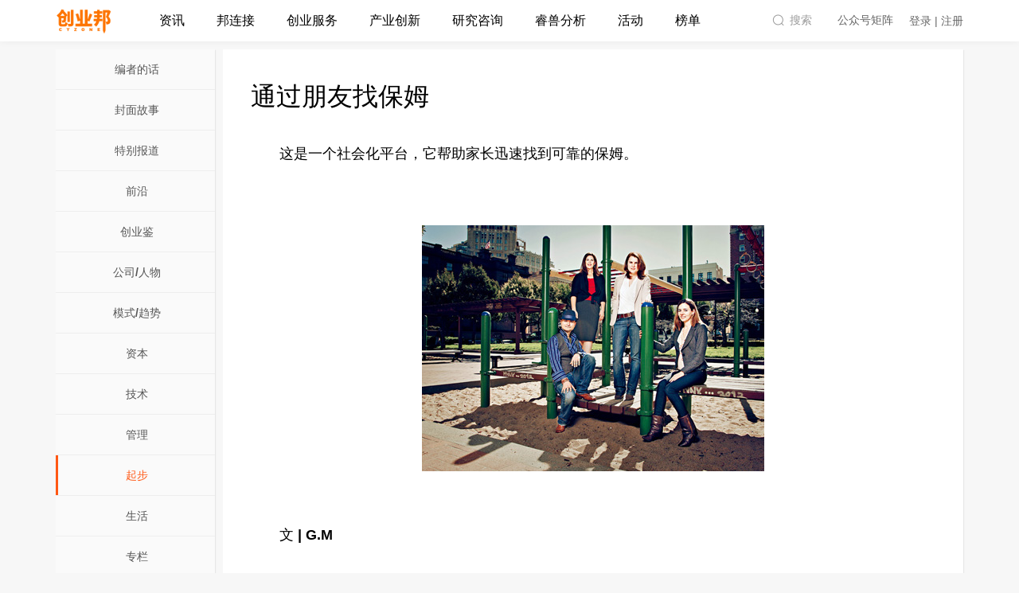

--- FILE ---
content_type: text/html; charset=utf-8
request_url: https://magazine.cyzone.cn/article/198838.html
body_size: 8585
content:
<!DOCTYPE html>
<html lang="zh-CN">
<head>
    <meta http-equiv="Cache-Control" content="no-transform"/>
    <meta http-equiv="Cache-Control" content="no-siteapp"/>
    <meta charset="utf-8">
    <meta http-equiv="X-UA-Compatible" content="IE=edge">
    <title>通过朋友找保姆 - 起步 - 创业邦</title>
    <meta name="renderer" content="webkit">
    <meta name="keywords" content="UrbanSitter,起步,通过朋友找保姆,创业邦"/>
    <meta name="description" content="通过朋友找保姆,这是一个社会化平台，它帮助家长迅速找到可靠的保姆。"/>
    <meta name="applicable-device" content="pc">
    <meta name="apple-mobile-web-app-title" content="创业邦">
    <meta name="apple-mobile-web-app-capable" content="yes" />

    <link rel="stylesheet" type="text/css" href="//tpl3.cyzone.cn/templates/cyzonev4/styles/commen.css?t=202405161732">
    <link rel="stylesheet" type="text/css" href="//tpl3.cyzone.cn/templates/cyzonev4/styles/animate.min.css">
    <link rel="stylesheet" type="text/css" href="//tpl1.cyzone.cn/templates/cyzonev4/js/lib/swiper/swiper.min.css">
    <link rel="stylesheet" type="text/css" href="//tpl1.cyzone.cn/templates/cyzonev4/js/lib/scollbar/jquery.scrollbar.css">
    <script>
        window.TOP_API = '/api/';
        window.API_URL = window.location.protocol + '//api2.cyzone.cn/';
    </script>

    <!-- 请置于所有广告位代码之前 -->
    <script src="//dup.baidustatic.com/js/ds.js"></script>
    <script src="/templates/cyzonev4/js/lib/jquery.min.js"></script>
    <script src="//tpl0.cyzone.cn/templates/cyzonev4/js/lib/moment.js"></script>
    <script src="//tpl1.cyzone.cn/templates/cyzonev4/js/lib/echarts.min.js"></script>
    <script src="//tpl1.cyzone.cn/templates/cyzonev4/js/lib/moment-with-locales.js"></script>
    <script src="//tpl2.cyzone.cn/templates/cyzonev4/js/lib/layer/layer.js"></script>
    <script src="//tpl0.cyzone.cn/templates/cyzonev4/js/modules/dbase_rili.js"></script>
    <script src="//tpl0.cyzone.cn/templates/cyzonev4/js/lib/jquery.SuperSlide.2.1.3.js"></script>
    <script src="//tpl1.cyzone.cn/templates/cyzonev4/js/lib/scollbar/jquery.scrollbar.js"></script>
    <script src="//tpl1.cyzone.cn/templates/cyzonev4/js/lib/swiper/swiper.min.js"></script>
    <script src="//tpl4.cyzone.cn/templates/cyzonev4/js/lib/template-web.js"></script>
    <script src="//tpl4.cyzone.cn/templates/cyzonev4/js/lib/scrolltofixed.js"></script>
    <script src="//tpl2.cyzone.cn/templates/cyzonev4/js/lib/headroom.js"></script>
    <script src="//tpl1.cyzone.cn/templates/cyzonev4/js/lib/function.js"></script>
    <script src="//tpl3.cyzone.cn/templates/cyzonev4/js/modules/commen.js"></script>
    <script src="//tpl3.cyzone.cn/templates/cyzonev4/js/growingio.js"></script>
    
<link rel="stylesheet" type="text/css" href="//www.cyzone.cn//templates/cyzonev4/styles/other.css">

    
    <script>
        $(function(){
            // 每次加载页面，都设置一个新的cookie
            $.cookie('referrer', window.location.href, {domain: '.cyzone.cn'});
        });
    </script>
</head>
<body>

<!--头部-->
<div class="g-header clearfix">
    <div class="header-menu">
        <div class="com-width clearfix">
            <a href="https://www.cyzone.cn/" class="logo"></a>
            <div class="main-nav">
                <ul class="ma-main">
                    <li class="mm-li">
                        <a href="https://www.cyzone.cn/channel/news" class="mm-a">资讯</a>
                    </li>
                    <li class="mm-li">
                        <a href="https://www.cyzone.cn/link" class="mm-a">邦连接</a>
                    </li>
                    <li class="mm-li">
                        <a href="javascript:;" class="mm-a has-child">创业服务</a>
                        <div class="product-list pop-nav animated hide">
                            <ul>
                                <li><a href="https://special.cyzone.cn/special/index/init?special_id=2077">创业邦学园</a></li>
                                <li><a href="https://www.cyzone.cn/product/">在线课堂</a></li>
                                <li><a href="https://special.cyzone.cn/special/index/init?special_id=1841">天使基金</a></li>
                                <li><a href="https://prime.cyzone.cn">优企酷</a></li>
                                <li><a href="https://goingglobal.cyzone.cn/">邦出海</a></li>
                            </ul>
                        </div>
                    </li>
                    <li class="mm-li">
                        <a href="javascript:;" class="mm-a has-child">产业创新</a>
                        <div class="product-list pop-nav animated hide">
                            <ul>
                                <li><a href="https://city.cyzone.cn/#/">城市创新</a></li>
                                <li><a href="https://special.cyzone.cn/special/index/init?special_id=2061">大企业创新</a></li>
                                <li><a href="https://special.cyzone.cn/special/index/init?special_id=2027">创投联盟</a></li>
                            </ul>
                        </div>
                    </li>
                    <li class="mm-li">
                        <a href="https://www.cyzone.cn/report" class="mm-a">研究咨询</a>
                    </li>
                    <li class="mm-li">
                        <a href="//bestla.cyzone.cn" class="mm-a">睿兽分析</a>
                    </li>
                    <li class="mm-li">
                        <a href="https://www.cyzone.cn/conference" class="mm-a">活动</a>
                    </li>
                    <li class="mm-li">
                        <a href="https://www.cyzone.cn/billboard" class="mm-a">榜单</a>
                    </li>
                </ul>
            </div>
            <div class="sub-nav">
                <a class="search-box js-search-btn-box" href="https://www.cyzone.cn/search">
                    <span>搜索</span>
                </a>
                <div class="qrcode-box">
                    <span>公众号矩阵</span>
                </div>
                <div class="auth-info">
                    <ul class="ma-main">
                        <li class="mm-li mm-li-log">
                            <div class="signin">
                                <a data-isinfo="1" id="loginClick" class="tit mm-a" href="//auth.cyzone.cn/?action=magazine#/login">登录 | 注册</a>
                            </div>
                            <div class="login hide">
                                <a class="tit mm-a" href="//www.cyzone.cn/member/home" target="_blank"
                                   title="">
                                    <span class="auth-photo">
                                        <img src="//tpl3.cyzone.cn/templates/cyzonev3/images/logo/square.png">
                                    </span>
                                </a>
                                <div class="auth-list pop-nav animated hide">
                                    <div class="dropdown-item clearfix">
                                        <div class="intro">
                                            <a href="//www.cyzone.cn/member" target="_blank">个人中心</a>
                                        </div>
                                    </div>
                                    <div class="dropdown-item clearfix">
                                        <div class="intro">
                                            <a href="//www.cyzone.cn/member/dashboard/project" target="_blank">工作台</a>
                                        </div>
                                    </div>
                                    <div class="dropdown-item clearfix">
                                        <div class="intro">
                                            <a href="//www.cyzone.cn/member/vip" target="_blank">会员中心</a>
                                        </div>
                                    </div>
                                    <div class="dropdown-item clearfix">
                                        <div class="intro">
                                            <a href="//www.cyzone.cn/member/integral" target="_blank">我的邦积分</a>
                                        </div>
                                    </div>
                                    <div class="dropdown-item clearfix">
                                        <div class="intro">
                                            <a href="//www.cyzone.cn/member/daily" target="_blank">我的订阅</a>
                                        </div>
                                    </div>
                                    <div class="dropdown-item clearfix">
                                        <div class="intro">
                                            <a href="//www.cyzone.cn/member/message" target="_blank">我的消息</a>
                                        </div>
                                    </div>
                                </div>
                            </div>
                        </li>
                    </ul>
                </div>
            </div>
        </div>
    </div>
</div>

<div class="qrcode-matrix">
    <div class="item">
        <img src="https://oss.cyzone.cn/2021/0318/b91211d1e9859fd79bf2b722c68fa2bf.png" alt="创业邦公众号二维码">
        <div class="name">创业邦</div>
        <div class="slogan">帮助创业者成功</div>
    </div>
    <div class="item">
        <img src="https://oss.cyzone.cn/2021/0318/17d2743bfb648473f7635f80899f8afe.png" alt="快鲤鱼公众号二维码">
        <div class="name">快鲤鱼</div>
        <div class="slogan">发现最前沿的创新公司</div>
    </div>
    <div class="item">
        <img src="https://oss.cyzone.cn/2021/0318/81c021c0ae4645a203beba0cd735482d.png" alt="毒舌科技公众号二维码">
        <div class="name">毒舌科技</div>
        <div class="slogan">「毒」立思考的科技媒体</div>
    </div>
    <div class="item">
        <img src="https://oss.cyzone.cn/2022/0113/f6de7c2981a72fc756b7fba112eb79b6.png" alt="创业邦学园公众号二维码">
        <div class="name">创业邦学园</div>
        <div class="slogan">创业者一站式成长平台</div>
    </div>
    <script>
        $(function(){
            $('.g-header .qrcode-box, .qrcode-matrix').hover(function(){
               $('.qrcode-matrix').addClass('active');
            }, function(){
                $('.qrcode-matrix').removeClass('active');
            });
        })
    </script>
</div>



<script>
    var re = "html?show_all";
    var search = window.location.href.indexOf(re);
    if(search > 0) {
        var url_arr = window.location.href.split("#");
        var to = url_arr[1];
        var untreated_href = window.location.href.split(".html");
        untreated_href = untreated_href[0];
        window.location.href = untreated_href+"/show_all.html?page="+to+"#p"+to;
    }
</script>

<div id="main" class="com-width clearfix mt20">
    <div class="ui-crumbs com-width mt20 hide">
        <a href="/">创业邦</a> > <a href="//magazine.cyzone.cn/">《创业邦》杂志</a> > <a href="//magazine.cyzone.cn/m55.html">2012年06月</a> &gt; <a href=""></a> &gt; <span class="ui-crumbs-tit">通过朋友找保姆</span>
    </div>
    <div class="magazine-wrapper mt20">
        <div class="magazine-left pull-left">
    <div class="magazine-left-content">
                    <ul>
                                <li><a href="//magazine.cyzone.cn/c33.html" >编者的话</a></li>
                                <li><a href="//magazine.cyzone.cn/c1.html" >封面故事</a></li>
                                <li><a href="//magazine.cyzone.cn/c31.html" >特别报道</a></li>
                                <li><a href="//magazine.cyzone.cn/c3.html" >前沿</a></li>
                                <li><a href="//magazine.cyzone.cn/c30.html" >创业鉴</a></li>
                                <li><a href="//magazine.cyzone.cn/c26.html" >公司/人物</a></li>
                                <li><a href="//magazine.cyzone.cn/c32.html" >模式/趋势</a></li>
                                <li><a href="//magazine.cyzone.cn/c6.html" >资本</a></li>
                                <li><a href="//magazine.cyzone.cn/c4.html" >技术</a></li>
                                <li><a href="//magazine.cyzone.cn/c8.html" >管理</a></li>
                                <li class="show-item"><a href="//magazine.cyzone.cn/c9.html" >起步</a></li>
                                <li><a href="//magazine.cyzone.cn/c11.html" >生活</a></li>
                                <li><a href="//magazine.cyzone.cn/c28.html" >专栏</a></li>
                                <li><a href="//magazine.cyzone.cn/c23.html" >读者来信</a></li>
                                <li><a href="//magazine.cyzone.cn/c25.html" >活动</a></li>
                                <li><a href="//magazine.cyzone.cn/c34.html" >创业圈</a></li>
                                <li><a href="//magazine.cyzone.cn/c35.html" >公告牌</a></li>
                                <li><a href="//magazine.cyzone.cn/c29.html" >访谈</a></li>
                                <li><a href="//magazine.cyzone.cn/c36.html" >创新中国</a></li>
                                <li><a href="//magazine.cyzone.cn/c37.html" >专题</a></li>
                                <li><a href="//magazine.cyzone.cn/c38.html" >特写</a></li>
                                <li><a href="//magazine.cyzone.cn/c39.html" >境界</a></li>
                                <li><a href="//magazine.cyzone.cn/c40.html" >年会报道</a></li>
                                <li><a href="//magazine.cyzone.cn/c41.html" >投资开店</a></li>
                            </ul>
        
        <a class="magazine-left-btn" href="//chuangyebangzazhi.taobao.com/" target="_blank">订阅创业邦</a>
    </div>
    <div class="magazine-left-detail">
        <div class="magazine-left-detail-tit"> 上期封面 </div>
                            <div class="magazine-left-detail-img">
                    <a href="//magazine.cyzone.cn/m1.html">
                        <img src="http://img.cyzone.cn/attachment/manage/2021/633415244332230000.JPG" style="border-width:0px;" />
                    </a>
                </div>
                        
            <div class="magazine-left-detail-seach">历史查询:<br />
            <select onchange="javascript:location.href='http://magazine.cyzone.cn/m'+this.value+'.html'" id="magissue" name="magissue">
                                    <option value="1">2007年10月</option>
                                    <option value="2">2007年12月</option>
                                    <option value="3">2008年01月</option>
                                    <option value="4">2008年02月</option>
                                    <option value="5">2008年03月</option>
                                    <option value="6">2008年04月</option>
                                    <option value="7">2008年05月</option>
                                    <option value="8">2008年06月</option>
                                    <option value="9">2008年07月</option>
                                    <option value="10">2008年08月</option>
                                    <option value="11">2008年09月</option>
                                    <option value="12">2008年10月</option>
                                    <option value="13">2008年11月</option>
                                    <option value="14">2008年12月</option>
                                    <option value="15">2009年01月</option>
                                    <option value="16">2009年02月</option>
                                    <option value="17">2009年03月</option>
                                    <option value="18">2009年04月</option>
                                    <option value="19">2009年05月</option>
                                    <option value="20">2009年06月</option>
                                    <option value="21">2009年07月</option>
                                    <option value="22">2009年08月</option>
                                    <option value="23">2009年09月</option>
                                    <option value="24">2009年10月</option>
                                    <option value="25">2009年11月</option>
                                    <option value="26">2009年12月</option>
                                    <option value="27">2010年01月</option>
                                    <option value="28">2010年02月</option>
                                    <option value="29">2010年03月</option>
                                    <option value="30">2010年04月</option>
                                    <option value="31">2010年05月</option>
                                    <option value="32">2010年06月</option>
                                    <option value="33">2010年07月</option>
                                    <option value="34">2010年08月</option>
                                    <option value="35">2010年09月</option>
                                    <option value="36">2010年10月</option>
                                    <option value="37">2010年11月</option>
                                    <option value="38">2010年12月</option>
                                    <option value="39">2011年01月</option>
                                    <option value="40">2011年02月</option>
                                    <option value="41">2011年03月</option>
                                    <option value="42">2011年04月</option>
                                    <option value="43">2011年05月</option>
                                    <option value="44">2011年06月</option>
                                    <option value="45">2011年07月</option>
                                    <option value="46">2011年08月</option>
                                    <option value="47">2011年09月</option>
                                    <option value="48">2011年10月</option>
                                    <option value="49">2011年11月</option>
                                    <option value="50">2011年12月</option>
                                    <option value="51">2012年01月</option>
                                    <option value="52">2012年03月</option>
                                    <option value="53">2012年04月</option>
                                    <option value="54">2012年05月</option>
                                    <option value="55" selected>2012年06月</option>
                                    <option value="56">2012年07月</option>
                                    <option value="57">2012年08月</option>
                                    <option value="58">2012年09月</option>
                                    <option value="59">2012年10月</option>
                                    <option value="60">2012年11月</option>
                                    <option value="61">2012年12月</option>
                                    <option value="62">2013年01月</option>
                                    <option value="63">2013年02月</option>
                                    <option value="64">2013年04月</option>
                                    <option value="65">2013年05月</option>
                                    <option value="66">2013年06月</option>
                                    <option value="67">2013年07月</option>
                                    <option value="68">2013年08月</option>
                                    <option value="69">2013年09月</option>
                                    <option value="70">2013年10月</option>
                                    <option value="71">2013年11月</option>
                                    <option value="72">2013年12月</option>
                                    <option value="73">2014年01月</option>
                                    <option value="74">2014年02月</option>
                                    <option value="75">2014年04月</option>
                                    <option value="76">2014年05月</option>
                                    <option value="77">2014年06月</option>
                                    <option value="78">2014年07月</option>
                                    <option value="79">2014年08月</option>
                                    <option value="80">2014年09月</option>
                                    <option value="81">2014年10月</option>
                                    <option value="82">2014年11月</option>
                                    <option value="83">2014年12月</option>
                                    <option value="84">2015年01月</option>
                                    <option value="85">2015年02月</option>
                                    <option value="86">2015年04月</option>
                                    <option value="87">2015年05月</option>
                                    <option value="88">2015年06月</option>
                                    <option value="89">2015年07月</option>
                                    <option value="90">2015年08月</option>
                                    <option value="91">2015年09月</option>
                                    <option value="92">2015年10月</option>
                                
            </select>
        </div>
    </div>

</div>

        <div class="magazine-wrap pull-right">
            <div id="article">
                <div id="article-hd" class="clearfix">
                    <h1 class="article-tit">通过朋友找保姆</h1>
                </div>

                <div id="article-content">
                    <p>　　这是一个社会化平台，它帮助家长迅速找到可靠的保姆。</p><br><p style="text-align: center;"><img alt="" src="http://www.cyzone.cn/uploadfile/2012/0608/20120608014637991.jpg" style=";" /></p><br><p><strong>　　文 | G.M</strong></p><br><p>　　UrbanSitter.com是一家总部位于旧金山的网站，员工5名。在获得许可的前提下，UrbanSitter使用Facebook Connect获得家长和保姆的信息，并把两个圈子连在一起。它把通过朋友联系起来的保姆的联系方式、加入的群和“赞”的信息抓取出来，整理成一串名单，在家长需要外出的夜晚，它就派上了用场。家长可以查看评论，安排面试，进行背景调查以及在线预订保姆。就像餐厅预订网站OpenTable，在保姆接受预订后，家长将立即得到通知。</p><br><p>　　<strong>如何想到这个生意?</strong></p><br><p>　　2010年11月，有双胞胎儿子的林恩·帕金斯(Lynn Perkins)被找保姆的事折磨得受不了。她想，为什么她可以在几分钟内在线预订餐厅，却需要花好几个小时打电话，发送电子邮件四处寻找保姆?</p><br><p>　　帕金斯曾经经营过一个服装零售网站Xuny.com，有了这个想法后，她试着用Facebook来解决这个问题。她与三个朋友进行了探讨，他们分别是广告代理公司Goodby、Silverstein and Partners的互动媒体制作人戴西·道恩斯(Daisy Downs)，旅游网站TripIt的产品经理安德烈·巴雷特(Andrea Barrett)，和数字媒体代理公司Streamline Social的CEO哈达尔·维索茨基(HadarWissotzky)，最后产生了建立UrbanSitter的想法。</p><br><p>　　<strong>发展情况如何?</strong></p><br><p>　　UrbanSitter的成功建立在信任的基础上，家长可以看到他们的朋友预订和评论过的保姆。“这打消了家长在雇用新人照顾子女时的一大部分顾虑。”帕金斯说。</p><br><p>　　UrbanSitter于2011年9月上线，在6个月内，服务范围从加州湾区(Bay Area)扩大到纽约、芝加哥、丹佛、西雅图、圣路易斯和内华达州塔霍湖(Lake Tahoe)/雷诺(Reno)地区。目前网站注册保姆数有2500人，每月预订量为2000人次。</p><br><p>　　<strong>如何盈利?</strong></p><br><p>　　UrbanSitter一开始提供免费服务，将来计划为家长提供在线支付保姆费用的功能，并收取少部分在线支付处理费。很多保姆都希望网站能够提供在线支付的功能，这样可以消除保姆和家长经常面对的尴尬场面——当工作结束时，家长往往得询问保姆：“我欠你多少钱?”</p><br><p>　<strong>　下一步计划?</strong></p><br><p>　　UrbanSitter已经获得175万美元的风险投资和天使投资。除了扩展新的市场区域外，他们也在考虑将该模式复制到其他家政服务上，如家教和宠物保姆等。 译 |寒雨</p>                </div>

                <div class="magezine-ad">
                    <a href="//chuangyebangzazhi.taobao.com/" target="_blank">
                        订阅《创业邦》杂志，把握未来商机！
                    </a>
                </div>

                
            </div>
        </div>
    </div>
</div>
<script>
    $(function () {
        $.get(window.TOP_API + '/content/content/pv?content_id=198838');
    });
</script>
<!--底部-->
<!--底部-->
<div class="g-footer">
    <div class="footer-inner">
        <div class="com-width">
            <div class="f-main">
                <div class="logo-panel"><div class="logo"><img src="//www.cyzone.cn/img/logo/orange.png" alt=""></div></div>
                <div class="link">
                <div class="f-bar">
                    <h3>关于我们</h3>
                    <ul>
                        <li><a href="https://special.cyzone.cn/special/index/init?special_id=1903" target="_blank">公司介绍</a></li>
                        <li><a href="https://special.cyzone.cn/special/index/type?type_id=917" target="_blank">联系我们</a></li>
                        <li><a href="https://special.cyzone.cn/special/index/type?type_id=743" target="_blank">顾问委员会</a></li>
                        <li><a href="https://special.cyzone.cn/special/index/type?type_id=748" target="_blank">诚聘英才</a></li>
                    </ul>
                </div>
                <div class="f-bar">
                    <h3>订阅服务</h3>
                    <ul>
                        <li><a href="//bestla.cyzone.cn/" target="_blank">睿兽会员</a></li>
                        <li><a href="//www.cyzone.cn/link/daily" target="_blank">产业日报</a></li>
                        <li><a href="//bestla.cyzone.cn/saas/landscape/atlasList" target="_blank">产业图谱</a></li>
                        <li><a href="//www.cyzone.cn/report" target="_blank">研究报告</a></li>
                    </ul>
                </div>
                <div class="f-bar">
                    <h3>特别推荐</h3>
                    <ul>
                        <li><a href="//bestla.cyzone.cn/" target="_blank">睿兽分析</a></li>
                        <li><a href="http://www.kaidianbang.com/" target="_blank">开店邦</a></li>
<li><a href="https://special.cyzone.cn/special/index/type?type_id=746" target="_blank">友情合作</a></li>
                    </ul>
                </div>
<div class="f-bar">
                    <h3>法律相关</h3>
                    <ul>
                        <li><a href="https://special.cyzone.cn/special/index/type?type_id=747" target="_blank">版权声明</a></li>
                        <li><a href="https://special.cyzone.cn/special/index/type?type_id=749" target="_blank">协议中心</a></li>
                    </ul>
                </div>
</div>
            </div>
            <div class="copyright">
                <p>Copyright 2007-
                    2024 cyzone.cn All rights reserved 京ICP证070362号 <a style="color: #777"
                        target="_blank" href="https://beian.miit.gov.cn/">京ICP备08103950-1号</a> <a style="color: #777"
                        target="_blank" href="https://beian.miit.gov.cn/">京ICP备08103950-9号</a> <a style="color: #777"
                        target="_blank" href="https://beian.miit.gov.cn/">京ICP备08103950-10号</a> 新出发京零字第朝140005号
                </p>
                <p>爱奇清科（北京）信息科技有限公司 地址：北京市朝阳区利泽西街东湖国际中心A座9层 | <a
                        href="https://oss.cyzone.cn/2018/1123/2449b2ef2b9e612ed17482fd1a17d8c5.pdf" target="_blank"
                        style="color:#9c9c9c">网络文化经营许可证（京网文[2018]2153-213号）</a></p>
                <div style="margin:0 auto;">
                    <p style="display: inline-block;">违法和不良信息举报电话：010-53391121 举报邮箱：db@cyzone.cn</p>
                    <a target="_blank"
                        href="http://www.beian.gov.cn/portal/registerSystemInfo?recordcode=11010502035114"
                        style="display:inline-block;text-decoration:none;height:20px;line-height:20px;">
                        <p
                            style="height:20px;line-height:20px;margin: 0px 0px 0px 5px; color:#939393;padding-left:20px;background:url('//oss.cyzone.cn/2021/0423/228e58cb1585de9884d77635d06eafaa.png') no-repeat left center;background-size: 9% 75%;">
                            京公网安备
                            11010502035114号</p>
                    </a>
                    <a data-layer="https://oss.cyzone.cn/2021/0510/d507bfc30656a826090d2d487a56cb81.png"
                        href="https://oss.cyzone.cn/2021/0423/72bc8bdadbfce2c2edfd437cbde46cc7.pdf" target="_blank"
                        style="color:#9c9c9c;display:inline-block;height:20px;line-height:20px;margin-left:10px;">营业执照</a>
                    <a data-layer="https://oss.cyzone.cn/2021/0521/5175eeabce9135080607f9ca1ea33275.jpg"
                        href="https://oss.cyzone.cn/2021/0521/7455f5e7055d08864300a9447a3aa03a.pdf" target="_blank"
                        style="color:#9c9c9c;display:inline-block;height:20px;line-height:20px;margin-left:10px;">出版物经营许可证</a>
                </div>
            </div>

        </div>
    </div>
</div>
<script>
    $(function () {
        $('.copyright a').click(function () {
            var url = $(this).data('layer');
            if (url) {
                layer.open({
                title: '资质文件',
                area: '800px',
                offset: '50px',
                type: 1,
                anim: 2,
                shadeClose: true, //开启遮罩关闭
                content: '<img width="100%" src="' + url + '">'
              });
              return false;
            }
        });
    })
</script>
<div class="layer-bestla">
    <div class="inner">
        <div class="close" title="关闭"></div>
        <div class="img">
            <img src="//oss.cyzone.cn/2022/0214/3b8e71dad3e517b8ee70407abfb32e56.png" alt="">
        </div>
        <div class="layer-foot">
            <p>产品服务升级，如需试用本功能，敬请移步至睿兽分析</p>
            <a href="https://bestla.cyzone.cn" class="btn">跳转至睿兽分析打开</a>
            <a href="javascript:;" class="cancel">知道了，下次再去</a>
        </div>
    </div>
    <script>
        $(function(){
          $('body').on('click', '.redirect-bestla', function(){
            $('.layer-bestla').addClass('show');
          });
          $('.layer-bestla .close, .layer-bestla .cancel').click(function(){
            $(this).parents('.layer-bestla').removeClass('show');
          });
        })
    </script>
</div>

<script>
    $(function() {
        $('a').each(function() {
            var $ele = $(this);
            var url = ($(this).attr('href')).toLowerCase();
            var name = $(this).html();
            if( url.indexOf('magazine/articles/') != -1 ) {
                var id = url.split('magazine/articles/')[1];
                $ele.attr('href', 'javascript:;');
                $.post('//special.cyzone.cn/content/index/oldid', {
                    id: id
                }, function(res) {
                    $ele.attr('href', 'https://magazine.cyzone.cn/article/'+res.data.content_id+'.html');
                });
            }
        });
    });
</script>

<script src="//tpl2.cyzone.cn/templates/cyzonev4/js/ga.js"></script>
<div style="display:none;">
    <script type="text/javascript">
        var _bdhmProtocol = (("https:" == document.location.protocol) ? " https://" : " http://");
        document.write(unescape("%3Cscript src='" + _bdhmProtocol + "hm.baidu.com/h.js%3F5f6b02d88ea6aa37bfd72ee1b554bf6f' type='text/javascript'%3E%3C/script%3E"));
    </script>
</div>
</body>

</html>



--- FILE ---
content_type: text/html; charset=utf-8
request_url: https://magazine.cyzone.cn/api//content/content/pv?content_id=198838
body_size: 8703
content:
<!DOCTYPE html>
<html lang="zh-CN">
<head>
    <meta http-equiv="Cache-Control" content="no-transform"/>
    <meta http-equiv="Cache-Control" content="no-siteapp"/>
    <meta charset="utf-8">
    <meta http-equiv="X-UA-Compatible" content="IE=edge">
    <title>杂志期号 - 创业邦</title>
    <meta name="renderer" content="webkit">
    <meta name="keywords" content="创业邦  -  关注创新经济及其推动者,杂志期号,,创业邦"/>
    <meta name="description" content="创业邦  -  关注创新经济及其推动者,杂志期号,"/>
    <meta name="applicable-device" content="pc">
    <meta name="apple-mobile-web-app-title" content="创业邦">
    <meta name="apple-mobile-web-app-capable" content="yes" />

    <link rel="stylesheet" type="text/css" href="//tpl3.cyzone.cn/templates/cyzonev4/styles/commen.css?t=202405161732">
    <link rel="stylesheet" type="text/css" href="//tpl3.cyzone.cn/templates/cyzonev4/styles/animate.min.css">
    <link rel="stylesheet" type="text/css" href="//tpl1.cyzone.cn/templates/cyzonev4/js/lib/swiper/swiper.min.css">
    <link rel="stylesheet" type="text/css" href="//tpl1.cyzone.cn/templates/cyzonev4/js/lib/scollbar/jquery.scrollbar.css">
    <script>
        window.TOP_API = '/api/';
        window.API_URL = window.location.protocol + '//api2.cyzone.cn/';
    </script>

    <!-- 请置于所有广告位代码之前 -->
    <script src="//dup.baidustatic.com/js/ds.js"></script>
    <script src="/templates/cyzonev4/js/lib/jquery.min.js"></script>
    <script src="//tpl0.cyzone.cn/templates/cyzonev4/js/lib/moment.js"></script>
    <script src="//tpl1.cyzone.cn/templates/cyzonev4/js/lib/echarts.min.js"></script>
    <script src="//tpl1.cyzone.cn/templates/cyzonev4/js/lib/moment-with-locales.js"></script>
    <script src="//tpl2.cyzone.cn/templates/cyzonev4/js/lib/layer/layer.js"></script>
    <script src="//tpl0.cyzone.cn/templates/cyzonev4/js/modules/dbase_rili.js"></script>
    <script src="//tpl0.cyzone.cn/templates/cyzonev4/js/lib/jquery.SuperSlide.2.1.3.js"></script>
    <script src="//tpl1.cyzone.cn/templates/cyzonev4/js/lib/scollbar/jquery.scrollbar.js"></script>
    <script src="//tpl1.cyzone.cn/templates/cyzonev4/js/lib/swiper/swiper.min.js"></script>
    <script src="//tpl4.cyzone.cn/templates/cyzonev4/js/lib/template-web.js"></script>
    <script src="//tpl4.cyzone.cn/templates/cyzonev4/js/lib/scrolltofixed.js"></script>
    <script src="//tpl2.cyzone.cn/templates/cyzonev4/js/lib/headroom.js"></script>
    <script src="//tpl1.cyzone.cn/templates/cyzonev4/js/lib/function.js"></script>
    <script src="//tpl3.cyzone.cn/templates/cyzonev4/js/modules/commen.js"></script>
    <script src="//tpl3.cyzone.cn/templates/cyzonev4/js/growingio.js"></script>
    
<link rel="stylesheet" type="text/css" href="//tpl0.cyzone.cn/templates/cyzonev4/styles/other.css">

    
    <script>
        $(function(){
            // 每次加载页面，都设置一个新的cookie
            $.cookie('referrer', window.location.href, {domain: '.cyzone.cn'});
        });
    </script>
</head>
<body>

<!--头部-->
<div class="g-header clearfix">
    <div class="header-menu">
        <div class="com-width clearfix">
            <a href="https://www.cyzone.cn/" class="logo"></a>
            <div class="main-nav">
                <ul class="ma-main">
                    <li class="mm-li">
                        <a href="https://www.cyzone.cn/channel/news" class="mm-a">资讯</a>
                    </li>
                    <li class="mm-li">
                        <a href="https://www.cyzone.cn/link" class="mm-a">邦连接</a>
                    </li>
                    <li class="mm-li">
                        <a href="javascript:;" class="mm-a has-child">创业服务</a>
                        <div class="product-list pop-nav animated hide">
                            <ul>
                                <li><a href="https://special.cyzone.cn/special/index/init?special_id=2077">创业邦学园</a></li>
                                <li><a href="https://www.cyzone.cn/product/">在线课堂</a></li>
                                <li><a href="https://special.cyzone.cn/special/index/init?special_id=1841">天使基金</a></li>
                                <li><a href="https://prime.cyzone.cn">优企酷</a></li>
                                <li><a href="https://goingglobal.cyzone.cn/">邦出海</a></li>
                            </ul>
                        </div>
                    </li>
                    <li class="mm-li">
                        <a href="javascript:;" class="mm-a has-child">产业创新</a>
                        <div class="product-list pop-nav animated hide">
                            <ul>
                                <li><a href="https://city.cyzone.cn/#/">城市创新</a></li>
                                <li><a href="https://special.cyzone.cn/special/index/init?special_id=2061">大企业创新</a></li>
                                <li><a href="https://special.cyzone.cn/special/index/init?special_id=2027">创投联盟</a></li>
                            </ul>
                        </div>
                    </li>
                    <li class="mm-li">
                        <a href="https://www.cyzone.cn/report" class="mm-a">研究咨询</a>
                    </li>
                    <li class="mm-li">
                        <a href="//bestla.cyzone.cn" class="mm-a">睿兽分析</a>
                    </li>
                    <li class="mm-li">
                        <a href="https://www.cyzone.cn/conference" class="mm-a">活动</a>
                    </li>
                    <li class="mm-li">
                        <a href="https://www.cyzone.cn/billboard" class="mm-a">榜单</a>
                    </li>
                </ul>
            </div>
            <div class="sub-nav">
                <a class="search-box js-search-btn-box" href="https://www.cyzone.cn/search">
                    <span>搜索</span>
                </a>
                <div class="qrcode-box">
                    <span>公众号矩阵</span>
                </div>
                <div class="auth-info">
                    <ul class="ma-main">
                        <li class="mm-li mm-li-log">
                            <div class="signin">
                                <a data-isinfo="1" id="loginClick" class="tit mm-a" href="//auth.cyzone.cn/?action=magazine#/login">登录 | 注册</a>
                            </div>
                            <div class="login hide">
                                <a class="tit mm-a" href="//www.cyzone.cn/member/home" target="_blank"
                                   title="">
                                    <span class="auth-photo">
                                        <img src="//tpl3.cyzone.cn/templates/cyzonev3/images/logo/square.png">
                                    </span>
                                </a>
                                <div class="auth-list pop-nav animated hide">
                                    <div class="dropdown-item clearfix">
                                        <div class="intro">
                                            <a href="//www.cyzone.cn/member" target="_blank">个人中心</a>
                                        </div>
                                    </div>
                                    <div class="dropdown-item clearfix">
                                        <div class="intro">
                                            <a href="//www.cyzone.cn/member/dashboard/project" target="_blank">工作台</a>
                                        </div>
                                    </div>
                                    <div class="dropdown-item clearfix">
                                        <div class="intro">
                                            <a href="//www.cyzone.cn/member/vip" target="_blank">会员中心</a>
                                        </div>
                                    </div>
                                    <div class="dropdown-item clearfix">
                                        <div class="intro">
                                            <a href="//www.cyzone.cn/member/integral" target="_blank">我的邦积分</a>
                                        </div>
                                    </div>
                                    <div class="dropdown-item clearfix">
                                        <div class="intro">
                                            <a href="//www.cyzone.cn/member/daily" target="_blank">我的订阅</a>
                                        </div>
                                    </div>
                                    <div class="dropdown-item clearfix">
                                        <div class="intro">
                                            <a href="//www.cyzone.cn/member/message" target="_blank">我的消息</a>
                                        </div>
                                    </div>
                                </div>
                            </div>
                        </li>
                    </ul>
                </div>
            </div>
        </div>
    </div>
</div>

<div class="qrcode-matrix">
    <div class="item">
        <img src="https://oss.cyzone.cn/2021/0318/b91211d1e9859fd79bf2b722c68fa2bf.png" alt="创业邦公众号二维码">
        <div class="name">创业邦</div>
        <div class="slogan">帮助创业者成功</div>
    </div>
    <div class="item">
        <img src="https://oss.cyzone.cn/2021/0318/17d2743bfb648473f7635f80899f8afe.png" alt="快鲤鱼公众号二维码">
        <div class="name">快鲤鱼</div>
        <div class="slogan">发现最前沿的创新公司</div>
    </div>
    <div class="item">
        <img src="https://oss.cyzone.cn/2021/0318/81c021c0ae4645a203beba0cd735482d.png" alt="毒舌科技公众号二维码">
        <div class="name">毒舌科技</div>
        <div class="slogan">「毒」立思考的科技媒体</div>
    </div>
    <div class="item">
        <img src="https://oss.cyzone.cn/2022/0113/f6de7c2981a72fc756b7fba112eb79b6.png" alt="创业邦学园公众号二维码">
        <div class="name">创业邦学园</div>
        <div class="slogan">创业者一站式成长平台</div>
    </div>
    <script>
        $(function(){
            $('.g-header .qrcode-box, .qrcode-matrix').hover(function(){
               $('.qrcode-matrix').addClass('active');
            }, function(){
                $('.qrcode-matrix').removeClass('active');
            });
        })
    </script>
</div>



<div id="main" class="com-width mt20 clearfix">
    <!--content-->
    <div class="mag-content">
        <div id="magazine" class="magazine">
            <div class="magazine-hd clearfix">
                <div class="magazine-hd-left pull-left">
                                        <div class="magazine-img pull-left">
                        <div class="magazine-img-con">
                            <a href="http://magazine.cyzone.cn/m92.html" title="总第X期">
                                <img src="//oss.cyzone.cn/2015/1102/20151102040012313.jpg?x-oss-process=image/resize,w_133,h_174,limit_0/format,jpg/quality,q_95" width="133" height="174" alt="">
                            </a>
                        </div>
                        <div class="magazine-img-info">
                            <a href="http://magazine.cyzone.cn/m92.html" title="总第X期">
                                2015年  第10期
                            </a>
                        </div>
                    </div>
                    
                    <div class="mag_con_txt">
<dl class="clearfix">
<dt><a class="orange" href="http://www.cyzone.cn/a/20150814/278750.html" target="_blank">2015中国最佳创业城市</a></dt>
<dd class="mag_con_piece">来自 <a class="line_through" href="http://magazine.cyzone.cn/c1.html" target="_blank">封面故事</a></dd>
<dd class="mag_con_note">不同城市不同的创业基因、气质和禀赋条件总是要吸引不同类型的创业者。<a class="orange" href="http://www.cyzone.cn/a/20151028/282520.html" target="_blank">[详细]</a></dd>
<dd class="mag_con_piece">[<a href="http://magazine.cyzone.cn/c3.html">前沿</a>]&nbsp;<a class="orange" href="http://www.cyzone.cn/a/20150904/279874.html"><span style="line-height: normal;">校园分期大突围</span></a></dd>
</dl>
<ul>
<li>[<a href="http://magazine.cyzone.cn/c9.html">起步</a>]<a class="orange" href="http://www.cyzone.cn/a/20150528/275513.html">&nbsp;</a><a href="http://magazine.cyzone.cn/articles/201507/3824.html"><span style="line-height: normal;">Reformation：谁说环保和时尚不可兼得？</span></a></li>
<li><a href="http://magazine.cyzone.cn/c33.html">[</a><a href="http://magazine.cyzone.cn/c8.html">编者</a><a href="http://magazine.cyzone.cn/c33.html">的话</a>]<a href="http://www.cyzone.cn/a/20150709/277128.html">&nbsp;</a><a href="http://www.cyzone.cn/a/20151030/282813.html"><span style="background-color: initial;">孵化器的似水流年，众创空间的缤纷泡沫</span></a></li>
<li>[<a href="http://magazine.cyzone.cn/c38.html">特写</a>]<a href="http://kuailiyu.cyzone.cn/article/14091.html">&nbsp;</a><a href="http://magazine.cyzone.cn/articles/201508/3854.html"><span style="background-color: initial;">挂号网：不要抱怨没有资源，要霸占资源</span></a></li>
</ul>
</div>

<!--index_left_magazine2-->
                </div>
                <div class="magazine-hd-right pull-right">
                    <div class="ad_1"><!-- 广告位：Magazine_Right_1 -->
<script type="text/javascript">BAIDU_CLB_fillSlot("367293");</script><!--magazine_index_right_ad1-->
</div>
                </div>
            </div>

            <div class="magazine-content clearfix">
                <div class="mag-t-btn pull-left"><a href="//chuangyebangzazhi.taobao.com/" title="订阅杂志">订阅杂志</a> <a href="http://magazine.cyzone.cn/m92.html" title="2015中国最佳创业城市">在线阅读</a></div>
                <div class="magazine-search pull-left">
                    <div class="search left" style="width:auto;">往期查询
                        <select id="magissue" name="magissue">
                                                        <option value="1">2007年10月</option>
                                                        <option value="2">2007年12月</option>
                                                        <option value="3">2008年01月</option>
                                                        <option value="4">2008年02月</option>
                                                        <option value="5">2008年03月</option>
                                                        <option value="6">2008年04月</option>
                                                        <option value="7">2008年05月</option>
                                                        <option value="8">2008年06月</option>
                                                        <option value="9">2008年07月</option>
                                                        <option value="10">2008年08月</option>
                                                        <option value="11">2008年09月</option>
                                                        <option value="12">2008年10月</option>
                                                        <option value="13">2008年11月</option>
                                                        <option value="14">2008年12月</option>
                                                        <option value="15">2009年01月</option>
                                                        <option value="16">2009年02月</option>
                                                        <option value="17">2009年03月</option>
                                                        <option value="18">2009年04月</option>
                                                        <option value="19">2009年05月</option>
                                                        <option value="20">2009年06月</option>
                                                        <option value="21">2009年07月</option>
                                                        <option value="22">2009年08月</option>
                                                        <option value="23">2009年09月</option>
                                                        <option value="24">2009年10月</option>
                                                        <option value="25">2009年11月</option>
                                                        <option value="26">2009年12月</option>
                                                        <option value="27">2010年01月</option>
                                                        <option value="28">2010年02月</option>
                                                        <option value="29">2010年03月</option>
                                                        <option value="30">2010年04月</option>
                                                        <option value="31">2010年05月</option>
                                                        <option value="32">2010年06月</option>
                                                        <option value="33">2010年07月</option>
                                                        <option value="34">2010年08月</option>
                                                        <option value="35">2010年09月</option>
                                                        <option value="36">2010年10月</option>
                                                        <option value="37">2010年11月</option>
                                                        <option value="38">2010年12月</option>
                                                        <option value="39">2011年01月</option>
                                                        <option value="40">2011年02月</option>
                                                        <option value="41">2011年03月</option>
                                                        <option value="42">2011年04月</option>
                                                        <option value="43">2011年05月</option>
                                                        <option value="44">2011年06月</option>
                                                        <option value="45">2011年07月</option>
                                                        <option value="46">2011年08月</option>
                                                        <option value="47">2011年09月</option>
                                                        <option value="48">2011年10月</option>
                                                        <option value="49">2011年11月</option>
                                                        <option value="50">2011年12月</option>
                                                        <option value="51">2012年01月</option>
                                                        <option value="52">2012年03月</option>
                                                        <option value="53">2012年04月</option>
                                                        <option value="54">2012年05月</option>
                                                        <option value="55">2012年06月</option>
                                                        <option value="56">2012年07月</option>
                                                        <option value="57">2012年08月</option>
                                                        <option value="58">2012年09月</option>
                                                        <option value="59">2012年10月</option>
                                                        <option value="60">2012年11月</option>
                                                        <option value="61">2012年12月</option>
                                                        <option value="62">2013年01月</option>
                                                        <option value="63">2013年02月</option>
                                                        <option value="64">2013年04月</option>
                                                        <option value="65">2013年05月</option>
                                                        <option value="66">2013年06月</option>
                                                        <option value="67">2013年07月</option>
                                                        <option value="68">2013年08月</option>
                                                        <option value="69">2013年09月</option>
                                                        <option value="70">2013年10月</option>
                                                        <option value="71">2013年11月</option>
                                                        <option value="72">2013年12月</option>
                                                        <option value="73">2014年01月</option>
                                                        <option value="74">2014年02月</option>
                                                        <option value="75">2014年04月</option>
                                                        <option value="76">2014年05月</option>
                                                        <option value="77">2014年06月</option>
                                                        <option value="78">2014年07月</option>
                                                        <option value="79">2014年08月</option>
                                                        <option value="80">2014年09月</option>
                                                        <option value="81">2014年10月</option>
                                                        <option value="82">2014年11月</option>
                                                        <option value="83">2014年12月</option>
                                                        <option value="84">2015年01月</option>
                                                        <option value="85">2015年02月</option>
                                                        <option value="86">2015年04月</option>
                                                        <option value="87">2015年05月</option>
                                                        <option value="88">2015年06月</option>
                                                        <option value="89">2015年07月</option>
                                                        <option value="90">2015年08月</option>
                                                        <option value="91">2015年09月</option>
                                                        <option value="92">2015年10月</option>
                                                        
                        </select>
                        <input type="submit" name="sa" value="查询" class="btn_search1" onclick="javascript:window.open('http://magazine.cyzone.cn/m'+$('#magissue').val()+'.html')">
                        <input type="button" onclick="javascript:window.open('http://chuangyebangzazhi.taobao.com/')" value="杂志定阅">
                    </div>
                </div>
            </div>
        </div>

        <div class="magazine_con">
                        <div class="cytop_title clearfix">
                <ul id="issueyear" class="issueyear-hd">
                    <li class="ui-tab-tit show-item">最新杂志</li>
                                        <li data-year="2015" class="ui-tab-tit">2015年</li>
                                        <li data-year="2014" class="ui-tab-tit">2014年</li>
                                        <li data-year="2013" class="ui-tab-tit">2013年</li>
                                        <li data-year="2012" class="ui-tab-tit">2012年</li>
                                        <li data-year="2011" class="ui-tab-tit">2011年</li>
                                        <li data-year="2010" class="ui-tab-tit">2010年</li>
                                        <li data-year="2009" class="ui-tab-tit">2009年</li>
                                        <li data-year="2008" class="ui-tab-tit">2008年</li>
                                        <li data-year="2007" class="ui-tab-tit">2007年</li>
                    　       　
                </ul>
                <script type="text/javascript">
                    $(function(){
                        $('#issueyear li').click(function(){
                            $('#issueyear li').each(function(){$(this).removeClass('show-item');});
                            $(this).addClass('show-item');
                            $.get('/content/index/init?tpl=category_magazine_ajax&cat_id=648&year='+$(this).data('year'),function(data){$('#issueinner').html(data);return false;})
                        });
                    });
                </script>
            </div>

            <div id="issueinner" class="magazine-art clearfix">
                                <ul class="magazine-art-list">
                                        <li>
                        <div class="magazine-pic-con pull-left"><a class="blue_1" title="2015中国最佳创业城市" href="http://magazine.cyzone.cn/m92.html" target="_blank"><img alt="2015中国最佳创业城市" src="//oss.cyzone.cn/2015/1102/20151102040012313.jpg" width="133" height="174"></a></div>
                        <div class="magazine-art pull-left">
                            <dl class="clearfix">
                                <dt>封面文章</dt>
                                <dd class="magazine-art-tit"><a title="2015中国最佳创业城市" href="http://magazine.cyzone.cn/m92.html" target="_blank" >2015中国最佳创业城市</a></dd>
                                <dd class="magazine-art-pos">
                                    出版：2015-10-05<br/>
                                    年度期号：10<br/>
                                    总期号：92                                </dd>
                            </dl>
                        </div>
                    </li>
                                        <li>
                        <div class="magazine-pic-con pull-left"><a class="blue_1" title="虎扑 体育炼金" href="http://magazine.cyzone.cn/m91.html" target="_blank"><img alt="虎扑 体育炼金" src="//oss.cyzone.cn/2015/0901/20150901103653972.jpg" width="133" height="174"></a></div>
                        <div class="magazine-art pull-left">
                            <dl class="clearfix">
                                <dt>封面文章</dt>
                                <dd class="magazine-art-tit"><a title="虎扑 体育炼金" href="http://magazine.cyzone.cn/m91.html" target="_blank" >虎扑 体育炼金</a></dd>
                                <dd class="magazine-art-pos">
                                    出版：2015-09-05<br/>
                                    年度期号：9<br/>
                                    总期号：91                                </dd>
                            </dl>
                        </div>
                    </li>
                                        <li>
                        <div class="magazine-pic-con pull-left"><a class="blue_1" title="领英自我革命" href="http://magazine.cyzone.cn/m90.html" target="_blank"><img alt="领英自我革命" src="//oss.cyzone.cn/2015/0813/20150813114713415.jpg" width="133" height="174"></a></div>
                        <div class="magazine-art pull-left">
                            <dl class="clearfix">
                                <dt>封面文章</dt>
                                <dd class="magazine-art-tit"><a title="领英自我革命" href="http://magazine.cyzone.cn/m90.html" target="_blank" >领英自我革命</a></dd>
                                <dd class="magazine-art-pos">
                                    出版：2015-08-05<br/>
                                    年度期号：8<br/>
                                    总期号：90                                </dd>
                            </dl>
                        </div>
                    </li>
                                        <li>
                        <div class="magazine-pic-con pull-left"><a class="blue_1" title="2015最值得关注的创新公司" href="http://magazine.cyzone.cn/m89.html" target="_blank"><img alt="2015最值得关注的创新公司" src="//oss.cyzone.cn/2015/0708/20150708030125484.jpg" width="133" height="174"></a></div>
                        <div class="magazine-art pull-left">
                            <dl class="clearfix">
                                <dt>封面文章</dt>
                                <dd class="magazine-art-tit"><a title="2015最值得关注的创新公司" href="http://magazine.cyzone.cn/m89.html" target="_blank" >2015最值得关注的创新公司</a></dd>
                                <dd class="magazine-art-pos">
                                    出版：2015-07-05<br/>
                                    年度期号：7<br/>
                                    总期号：89                                </dd>
                            </dl>
                        </div>
                    </li>
                                        <li>
                        <div class="magazine-pic-con pull-left"><a class="blue_1" title="新三板带你飞" href="http://magazine.cyzone.cn/m88.html" target="_blank"><img alt="新三板带你飞" src="//oss.cyzone.cn/2015/0612/20150612035458938.jpg" width="133" height="174"></a></div>
                        <div class="magazine-art pull-left">
                            <dl class="clearfix">
                                <dt>封面文章</dt>
                                <dd class="magazine-art-tit"><a title="新三板带你飞" href="http://magazine.cyzone.cn/m88.html" target="_blank" >新三板带你飞</a></dd>
                                <dd class="magazine-art-pos">
                                    出版：2015-06-05<br/>
                                    年度期号：6<br/>
                                    总期号：88                                </dd>
                            </dl>
                        </div>
                    </li>
                                        <li>
                        <div class="magazine-pic-con pull-left"><a class="blue_1" title="2015年40位40岁以下投资人" href="http://magazine.cyzone.cn/m87.html" target="_blank"><img alt="2015年40位40岁以下投资人" src="//oss.cyzone.cn/2015/0526/20150526111246485.jpg" width="133" height="174"></a></div>
                        <div class="magazine-art pull-left">
                            <dl class="clearfix">
                                <dt>封面文章</dt>
                                <dd class="magazine-art-tit"><a title="2015年40位40岁以下投资人" href="http://magazine.cyzone.cn/m87.html" target="_blank" >2015年40位40岁以下投资人</a></dd>
                                <dd class="magazine-art-pos">
                                    出版：2015-05-05<br/>
                                    年度期号：5<br/>
                                    总期号：87                                </dd>
                            </dl>
                        </div>
                    </li>
                                        <li>
                        <div class="magazine-pic-con pull-left"><a class="blue_1" title="美图：一家追求颜值的公司" href="http://magazine.cyzone.cn/m86.html" target="_blank"><img alt="美图：一家追求颜值的公司" src="//oss.cyzone.cn/2015/0410/20150410103537577.jpg" width="133" height="174"></a></div>
                        <div class="magazine-art pull-left">
                            <dl class="clearfix">
                                <dt>封面文章</dt>
                                <dd class="magazine-art-tit"><a title="美图：一家追求颜值的公司" href="http://magazine.cyzone.cn/m86.html" target="_blank" >美图：一家追求颜值的公司</a></dd>
                                <dd class="magazine-art-pos">
                                    出版：2015-04-05<br/>
                                    年度期号：4<br/>
                                    总期号：86                                </dd>
                            </dl>
                        </div>
                    </li>
                                        <li>
                        <div class="magazine-pic-con pull-left"><a class="blue_1" title="2015年值得关注的女性创业者" href="http://magazine.cyzone.cn/m85.html" target="_blank"><img alt="2015年值得关注的女性创业者" src="//oss.cyzone.cn/2015/0408/20150408033527598.jpg" width="133" height="174"></a></div>
                        <div class="magazine-art pull-left">
                            <dl class="clearfix">
                                <dt>封面文章</dt>
                                <dd class="magazine-art-tit"><a title="2015年值得关注的女性创业者" href="http://magazine.cyzone.cn/m85.html" target="_blank" >2015年值得关注的女性创业者</a></dd>
                                <dd class="magazine-art-pos">
                                    出版：2015-02-16<br/>
                                    年度期号：2<br/>
                                    总期号：85                                </dd>
                            </dl>
                        </div>
                    </li>
                                        <li>
                        <div class="magazine-pic-con pull-left"><a class="blue_1" title="【2015年30岁以下创业新贵】为年轻一代创业群体画像" href="http://magazine.cyzone.cn/m84.html" target="_blank"><img alt="【2015年30岁以下创业新贵】为年轻一代创业群体画像" src="//oss.cyzone.cn/2015/0107/20150107011625177.jpg" width="133" height="174"></a></div>
                        <div class="magazine-art pull-left">
                            <dl class="clearfix">
                                <dt>封面文章</dt>
                                <dd class="magazine-art-tit"><a title="【2015年30岁以下创业新贵】为年轻一代创业群体画像" href="http://magazine.cyzone.cn/m84.html" target="_blank" >【2015年30岁以下创业新贵】为年轻一代创业群体画像</a></dd>
                                <dd class="magazine-art-pos">
                                    出版：2015-01-05<br/>
                                    年度期号：1<br/>
                                    总期号：84                                </dd>
                            </dl>
                        </div>
                    </li>
                                        <li>
                        <div class="magazine-pic-con pull-left"><a class="blue_1" title="【年度创业人物】刘强东：十年战争与千亿美金帝国梦" href="http://magazine.cyzone.cn/m83.html" target="_blank"><img alt="【年度创业人物】刘强东：十年战争与千亿美金帝国梦" src="//oss.cyzone.cn/2014/1210/20141210031018204.jpg" width="133" height="174"></a></div>
                        <div class="magazine-art pull-left">
                            <dl class="clearfix">
                                <dt>封面文章</dt>
                                <dd class="magazine-art-tit"><a title="【年度创业人物】刘强东：十年战争与千亿美金帝国梦" href="http://magazine.cyzone.cn/m83.html" target="_blank" >【年度创业人物】刘强东：十年战争与千亿美金帝国梦</a></dd>
                                <dd class="magazine-art-pos">
                                    出版：2014-12-05<br/>
                                    年度期号：12<br/>
                                    总期号：83                                </dd>
                            </dl>
                        </div>
                    </li>
                                        <li>
                        <div class="magazine-pic-con pull-left"><a class="blue_1" title="58同城二次革命" href="http://magazine.cyzone.cn/m82.html" target="_blank"><img alt="58同城二次革命" src="//oss.cyzone.cn/2014/1111/20141111101101997.jpg" width="133" height="174"></a></div>
                        <div class="magazine-art pull-left">
                            <dl class="clearfix">
                                <dt>封面文章</dt>
                                <dd class="magazine-art-tit"><a title="58同城二次革命" href="http://magazine.cyzone.cn/m82.html" target="_blank" >58同城二次革命</a></dd>
                                <dd class="magazine-art-pos">
                                    出版：2014-11-05<br/>
                                    年度期号：11<br/>
                                    总期号：82                                </dd>
                            </dl>
                        </div>
                    </li>
                                        <li>
                        <div class="magazine-pic-con pull-left"><a class="blue_1" title="2014中国最佳创业城市" href="http://magazine.cyzone.cn/m81.html" target="_blank"><img alt="2014中国最佳创业城市" src="//oss.cyzone.cn/2014/1014/20141014111240886.jpg" width="133" height="174"></a></div>
                        <div class="magazine-art pull-left">
                            <dl class="clearfix">
                                <dt>封面文章</dt>
                                <dd class="magazine-art-tit"><a title="2014中国最佳创业城市" href="http://magazine.cyzone.cn/m81.html" target="_blank" >2014中国最佳创业城市</a></dd>
                                <dd class="magazine-art-pos">
                                    出版：2014-10-05<br/>
                                    年度期号：10<br/>
                                    总期号：81                                </dd>
                            </dl>
                        </div>
                    </li>
                                    </ul>
                
            </div>
        </div>
    </div>

</div>

<!--content end-->
<!--底部-->
<!--底部-->
<div class="g-footer">
    <div class="footer-inner">
        <div class="com-width">
            <div class="f-main">
                <div class="logo-panel"><div class="logo"><img src="//www.cyzone.cn/img/logo/orange.png" alt=""></div></div>
                <div class="link">
                <div class="f-bar">
                    <h3>关于我们</h3>
                    <ul>
                        <li><a href="https://special.cyzone.cn/special/index/init?special_id=1903" target="_blank">公司介绍</a></li>
                        <li><a href="https://special.cyzone.cn/special/index/type?type_id=917" target="_blank">联系我们</a></li>
                        <li><a href="https://special.cyzone.cn/special/index/type?type_id=743" target="_blank">顾问委员会</a></li>
                        <li><a href="https://special.cyzone.cn/special/index/type?type_id=748" target="_blank">诚聘英才</a></li>
                    </ul>
                </div>
                <div class="f-bar">
                    <h3>订阅服务</h3>
                    <ul>
                        <li><a href="//bestla.cyzone.cn/" target="_blank">睿兽会员</a></li>
                        <li><a href="//www.cyzone.cn/link/daily" target="_blank">产业日报</a></li>
                        <li><a href="//bestla.cyzone.cn/saas/landscape/atlasList" target="_blank">产业图谱</a></li>
                        <li><a href="//www.cyzone.cn/report" target="_blank">研究报告</a></li>
                    </ul>
                </div>
                <div class="f-bar">
                    <h3>特别推荐</h3>
                    <ul>
                        <li><a href="//bestla.cyzone.cn/" target="_blank">睿兽分析</a></li>
                        <li><a href="http://www.kaidianbang.com/" target="_blank">开店邦</a></li>
<li><a href="https://special.cyzone.cn/special/index/type?type_id=746" target="_blank">友情合作</a></li>
                    </ul>
                </div>
<div class="f-bar">
                    <h3>法律相关</h3>
                    <ul>
                        <li><a href="https://special.cyzone.cn/special/index/type?type_id=747" target="_blank">版权声明</a></li>
                        <li><a href="https://special.cyzone.cn/special/index/type?type_id=749" target="_blank">协议中心</a></li>
                    </ul>
                </div>
</div>
            </div>
            <div class="copyright">
                <p>Copyright 2007-
                    2024 cyzone.cn All rights reserved 京ICP证070362号 <a style="color: #777"
                        target="_blank" href="https://beian.miit.gov.cn/">京ICP备08103950-1号</a> <a style="color: #777"
                        target="_blank" href="https://beian.miit.gov.cn/">京ICP备08103950-9号</a> <a style="color: #777"
                        target="_blank" href="https://beian.miit.gov.cn/">京ICP备08103950-10号</a> 新出发京零字第朝140005号
                </p>
                <p>爱奇清科（北京）信息科技有限公司 地址：北京市朝阳区利泽西街东湖国际中心A座9层 | <a
                        href="https://oss.cyzone.cn/2018/1123/2449b2ef2b9e612ed17482fd1a17d8c5.pdf" target="_blank"
                        style="color:#9c9c9c">网络文化经营许可证（京网文[2018]2153-213号）</a></p>
                <div style="margin:0 auto;">
                    <p style="display: inline-block;">违法和不良信息举报电话：010-53391121 举报邮箱：db@cyzone.cn</p>
                    <a target="_blank"
                        href="http://www.beian.gov.cn/portal/registerSystemInfo?recordcode=11010502035114"
                        style="display:inline-block;text-decoration:none;height:20px;line-height:20px;">
                        <p
                            style="height:20px;line-height:20px;margin: 0px 0px 0px 5px; color:#939393;padding-left:20px;background:url('//oss.cyzone.cn/2021/0423/228e58cb1585de9884d77635d06eafaa.png') no-repeat left center;background-size: 9% 75%;">
                            京公网安备
                            11010502035114号</p>
                    </a>
                    <a data-layer="https://oss.cyzone.cn/2021/0510/d507bfc30656a826090d2d487a56cb81.png"
                        href="https://oss.cyzone.cn/2021/0423/72bc8bdadbfce2c2edfd437cbde46cc7.pdf" target="_blank"
                        style="color:#9c9c9c;display:inline-block;height:20px;line-height:20px;margin-left:10px;">营业执照</a>
                    <a data-layer="https://oss.cyzone.cn/2021/0521/5175eeabce9135080607f9ca1ea33275.jpg"
                        href="https://oss.cyzone.cn/2021/0521/7455f5e7055d08864300a9447a3aa03a.pdf" target="_blank"
                        style="color:#9c9c9c;display:inline-block;height:20px;line-height:20px;margin-left:10px;">出版物经营许可证</a>
                </div>
            </div>

        </div>
    </div>
</div>
<script>
    $(function () {
        $('.copyright a').click(function () {
            var url = $(this).data('layer');
            if (url) {
                layer.open({
                title: '资质文件',
                area: '800px',
                offset: '50px',
                type: 1,
                anim: 2,
                shadeClose: true, //开启遮罩关闭
                content: '<img width="100%" src="' + url + '">'
              });
              return false;
            }
        });
    })
</script>
<div class="layer-bestla">
    <div class="inner">
        <div class="close" title="关闭"></div>
        <div class="img">
            <img src="//oss.cyzone.cn/2022/0214/3b8e71dad3e517b8ee70407abfb32e56.png" alt="">
        </div>
        <div class="layer-foot">
            <p>产品服务升级，如需试用本功能，敬请移步至睿兽分析</p>
            <a href="https://bestla.cyzone.cn" class="btn">跳转至睿兽分析打开</a>
            <a href="javascript:;" class="cancel">知道了，下次再去</a>
        </div>
    </div>
    <script>
        $(function(){
          $('body').on('click', '.redirect-bestla', function(){
            $('.layer-bestla').addClass('show');
          });
          $('.layer-bestla .close, .layer-bestla .cancel').click(function(){
            $(this).parents('.layer-bestla').removeClass('show');
          });
        })
    </script>
</div>

<script>
    $(function() {
        $('a').each(function() {
            var $ele = $(this);
            var url = ($(this).attr('href')).toLowerCase();
            var name = $(this).html();
            if( url.indexOf('magazine/articles/') != -1 ) {
                var id = url.split('magazine/articles/')[1];
                $ele.attr('href', 'javascript:;');
                $.post('//special.cyzone.cn/content/index/oldid', {
                    id: id
                }, function(res) {
                    $ele.attr('href', 'https://magazine.cyzone.cn/article/'+res.data.content_id+'.html');
                });
            }
        });
    });
</script>

<script src="//tpl2.cyzone.cn/templates/cyzonev4/js/ga.js"></script>
<div style="display:none;">
    <script type="text/javascript">
        var _bdhmProtocol = (("https:" == document.location.protocol) ? " https://" : " http://");
        document.write(unescape("%3Cscript src='" + _bdhmProtocol + "hm.baidu.com/h.js%3F5f6b02d88ea6aa37bfd72ee1b554bf6f' type='text/javascript'%3E%3C/script%3E"));
    </script>
</div>
</body>

</html>



--- FILE ---
content_type: application/javascript
request_url: https://tpl1.cyzone.cn/templates/cyzonev4/js/lib/function.js
body_size: 19265
content:
var loginUrl = 'https://auth.cyzone.cn/#/login?&callback=';

function setCookie(json,time){
    var oDate = new Date();
    oDate.setDate(oDate.getDate() + time);
    for(var i in json){
        document.cookie = i + '='+ json[i] + ';expires=' + oDate+';domain=.cyzone.cn';
    }
}

function getCookie(name){
    var arr = document.cookie.split('; ');
    for(var i=0;i<arr.length;i++){
        var result = arr[i].split('=');
        if(result[0] == name){
            return result[1];
        }
    }
    return false;
}
function removeCookie(name) {
    var exp = new Date();
    exp.setTime(exp.getTime() + (-1 * 24 * 60 * 60 * 1000));
    var cval = getCookie(name);
    document.cookie = name + "=" + cval + ";domain=.cyzone.cn;expires=" + exp.toGMTString();
}

function getQueryString(name) {
    //截取url的数据
    var reg = new RegExp("(^|&)" + name + "=([^&]*)(&|$)", "i");
    var r = window.location.search.substr(1).match(reg);
    if (r != null) return decodeURIComponent(r[2]); return null;
}



$(function(){
    $.extend({
        // 跨域带上Cookie的Ajax请求
        cors: function (url, data, callback, returnType, method) {
            data = data || {};
            returnType = returnType || 'json';
            method = method || 'POST';
            $.ajax({
                type: method,
                datatype: returnType,
                url: url,
                data: data,
                xhrFields: {
                    withCredentials: true
                },
                crossDomain: true,
                success: function (res) {
                    typeof callback === 'function' && callback(res);
                }
            });
        }
    });
});

function defHover(selector,selector2){
    var timer = null;
    selector.hover(function(){
        clearInterval(timer);
        selector2.show();
    },function(){
        timer = setInterval(function(){
            selector2.hide();
        },500)
    })
};

function defHover2(selector,selector2){
    var timer = null;
    selector.hover(function(){
        clearInterval(timer);
        $(this).find(selector2).show();
    },function(){
        var $this = $(this);
        timer = setInterval(function(){
            $this.find(selector2).hide();
        },300)
    })
};

function qrcodeUrl(url) {
    if (url.indexOf('cyzone') != -1) {
        url = window.location.protocol + url.replace(/^https?:/, '');
    }
    return '//api1.cyzone.cn/code/index?size=180&text=' + encodeURIComponent(url);
}

function dateTime(){
    $('[data-time]').each(function(){
        var time = parseInt($(this).data('time'));
        $(this).html(module.exports.updateTime(time).timeStr);
    });
}

function goToLogin(){
    // 设置前转地址等
    // ...
    let host = window.location.host;
    if (host.indexOf('lifei') > -1) {
        window.location.href = '//auth.cyzone.cn/#/login?action=lifei';
    } else {
        window.location.href = '//auth.cyzone.cn/';
    }
}

function fillZero(num, digit){
    /*
    **空位补零
    **1.传入数字 2.传入长度
    **test : fillZero(1995,8) --> 00001995
    */

    var str = '' + num;

    while(str.length<digit)
    {
        str = '0' + str;
    }

    return str;
}

function format(date,fmt) {
    var o = {
        "M+": date.getMonth() + 1, //月份
        "D+": date.getDate(), //日
        "h+": date.getHours(), //小时
        "m+": date.getMinutes(), //分
        "s+": date.getSeconds(), //秒
        "q+": Math.floor((date.getMonth() + 3) / 3), //季度
    };
    if (/(Y+)/.test(fmt)) fmt = fmt.replace(RegExp.$1, (date.getFullYear() + "").substr(4 - RegExp.$1.length));
    for (var k in o)
    if (new RegExp("(" + k + ")").test(fmt)) fmt = fmt.replace(RegExp.$1, (RegExp.$1.length == 1) ? (o[k]) : (("00" + o[k]).substr(("" + o[k]).length)));
    return fmt;
}

function updateTime(stamp){
    /*
    **更新时间
    **1.时间戳
    **规则:
    **1分钟内 -> xx秒前
    **1小时内 -> xx分钟前
    **1小时至24小时以内 -> xx小时前
    **24小时至72小时以内 -> x天前
    **72小时以后 -> 年-月-日
    */

    var t = new Date(stamp*1000);
    var now  = new Date();

    var r = Math.abs((now.getTime()-t.getTime())/1000);

    var timeStr = r < 10 ? r + "\u79d2\u524d": r < 60 ? Math.floor(r) + "\u79d2\u524d": r < 3600 ? Math.floor(r / 60) + "\u5206\u949f\u524d": r < 86400 ? Math.floor(r / 3600) + "\u5c0f\u65f6\u524d": r < 259200 ? Math.floor(r / 86400) + "\u5929\u524d" : t.getFullYear() + "-" + module.exports.fillZero((t.getMonth() + 1),2) + "-" + module.exports.fillZero(t.getDate(),2);

     return {timeStr : timeStr, t : module.exports.format(t,'YYYY-MM-DD')}
}

function updateStatus(size){

    //更新状态
    if($.cookie('user_id')){

        $('.auth-info .signin').hide();
        $('.auth-info .login').show();

        $('.auth-info .js-msg').show();

        var avatar = decodeURIComponent($.cookie('avatar'));

        avatar = avatar.replace(/^https?:/, '');

        $('.auth-photo img').attr('src', avatar);

        $.cookie('referrer', null, {expires:-1, domain : '.cyzone.cn'});
    }else{
        $('.auth-info .signin').show();
        $('.auth-info .login').hide();

    }
}

function logOut(){
    $.cors(window.TOP_API + 'v1/member/center/logout', {}, function (json) {
        window.location.href = '/';
        updateStatus();
    },'json','GET');
}

function windowSize(){
    var winWidth = 0;
    var winHeight = 0;

    //获取窗口宽度
     if (window.innerWidth)
           winWidth = window.innerWidth;
     else if ((document.body) && (document.body.clientWidth))
           winWidth = document.body.clientWidth;
     //获取窗口高度
     if (window.innerHeight)
           winHeight = window.innerHeight;
     else if ((document.body) && (document.body.clientHeight))
           winHeight = document.body.clientHeight;

     //通过深入Document内部对body进行检测，获取窗口大小
     if (document.documentElement  && document.documentElement.clientHeight && document.documentElement.clientWidth)
     {
         winHeight = document.documentElement.clientHeight;
         winWidth = document.documentElement.clientWidth;
     }
     //结果输出
     return {h:winHeight,w:winWidth};
}

function addURLParam(url, name, value) {
    console.log(url)
　　// 判断是否含有？，没有就添加？，否则添加&
    url += (url.indexOf("?") == -1 ? "?" : "&");
    url += encodeURIComponent(name) + "=" +encodeURIComponent(value);
    return url ;
}

function clearPageCache(){
    // var href = window.location.href;
    // if(!getQueryString('clear')){
    //     href = addURLParam(href, 'clear', 1);
    // }
    // $.get(href);
}

function checkCollect(id, callback){
    if ($.cookie('user_id')) {
        $.cors(window.TOP_API + 'v1/member/center/iscollect',{
            content_id: id
        }, function(json){
            if (json.code == 0) {
                $.isFunction(callback) && callback(json);
            }
        },'json','GET');
    }
}

/**
 * 关注/收藏
 * @param id
 * @param modelid
 * @param callback
 */
function toggleCollect(id, modelid, callback){
    $.cors(window.TOP_API +'v1/member/center/collect' + ((modelid == 1 || modelid == 38) ? '': '_v2'), {
        content_id: id,
        model_id: modelid
    }, function (json) {
        if (json.code == 0) {
            $.isFunction(callback) && callback(json);
            clearPageCache();
        }else if(json.code == 130107){
            goToLogin();
        }
         else {
            layer.msg(json.msg);
        }
    }, 'json', 'GET');
}

function likeUp(id,type, callback){

    $.cors(window.TOP_API + 'v2/tool/tool/newVote', {
        content_id: id,
        type:type
    }, function (json) {
        if (json.code == 0) {
            $.isFunction(callback) && callback(json);
            clearPageCache();
        } else {
            layer.msg(json.msg);
        }
    }, 'json', 'GET');
}

function toggleFocus(id, type_id, action_id, callback){

    $.cors(window.TOP_API +'attention/focus', {
        common_id: id,
        type: type_id,
        action: action_id
    }, function (json) {
        if (json.code == 0) {
            $.isFunction(callback) && callback(json);
            clearPageCache();
        }else if(json.code == 130107){
            goToLogin();
        }
         else {
            layer.msg('请稍后重试[' + json.code + ']');
        }
    }, 'json', 'GET');
}

function tabs(tabTit,on,tabCon,type){

    type = type?type:'click';

    $(tabCon).each(function(){
        $(this).children().eq(0).show();
    });
    $(tabTit).each(function(){
        $(this).children().eq(0).addClass(on);
    });
    $(tabTit).children().on(type,function(){
        $(this).addClass(on).siblings().removeClass(on);
        var index = $(tabTit).children().index(this);
        $(tabCon).children().eq(index).show().siblings().hide();
    });
}

function toTop(selector){
    if($(window).scrollTop() == 0){
        $('.toTop').fadeOut();
    }else{
        $('.toTop').fadeIn();
    }
    $(window).scroll(function(event) {
        if($(this).scrollTop() == 0){
            $('.toTop').fadeOut();
        }
        if($(this).scrollTop() != 0){
            $('.toTop').fadeIn();
        }
    });
    $(selector).click(function(event) {
        $("html,body").animate({scrollTop:"0px"},666)
    });
}

function profile(callback){
    $.ajax({
        url: window.TOP_API + 'v1/member/setting/profile',
        type: 'GET',
        dataType: 'json',
        xhrFields: {
            withCredentials: true
        },
        crossDomain: true,
        success: function (json) {
            if(json.code == 0){
                $.isFunction(callback) && callback(json.data.member);
            }
        }
    });
}

function modifyProfile(data, callback) {
    require('layer');
    $.ajax({
        url: window.TOP_API + 'v1/member/setting/modifyProfile',
        type: 'GET',
        dataType: 'json',
        data: data,
        xhrFields: {
            withCredentials: true
        },
        crossDomain: true,
        success: function (json) {
            if (json.code == 0) {
                layer.msg('更新资料成功');
                $.isFunction(callback) && callback(json);
            }else{
                layer.msg('修改失败,请稍后重试~');
            }
        }
    });
}

function feedback(data, callback){
    $.cors(window.TOP_API + 'v1/member/center/feedback', data, function (json) {
        if (json.code == 130107) {
            window.location.href = '//auth.cyzone.cn';
            return false;
        }
        if (json.code == 0) {
            layer.msg('创业邦尊重并且重视来自您的每一份意见反馈~');
            $.isFunction(callback) && callback(json);
        } else {
            layer.msg(json.msg);
        }
    }, 'json');
}

function posToWeibo(title,url,desc){
    //分享到微博
    var pos_url = 'http://service.weibo.com/share/share.php?title='+title+' @创业邦杂志&description='+desc.substring(0, 50)+'&url='+url;

    var iWidth = 650,
        iHeight = 450,
        iTop = (window.screen.height-30-iHeight)/2,
        iLeft = (window.screen.width-10-iWidth)/2;

    window.open(pos_url,title,'height='+iHeight+',,innerHeight='+iHeight+',width='+iWidth+',innerWidth='+iWidth+',top='+iTop+',left='+iLeft+',toolbar=no,menubar=no,scrollbars=auto,resizeable=no,location=no,status=no');
}

//文件上传
(function($){

    var $WebUpload = function(options) {
        this.options = options;
    };

    $WebUpload.prototype = {

        uploadBtn: null,
        /**
         * 初始化webUploader
         */
        init : function() {

            this.options.fieldName = this.options.name + (this.options.fileNumLimit>1?'[]':'');
            this.options.boxName = this.options.name.replace(/\[|]/g,'_');

            var uploader = this.create();
            this.bindEvent(uploader);
            this.render();
            return uploader;
        },

        /**
         * 创建webuploader对象
         */
        create : function() {

            var $options = this.options;

            if( !this.uploadBtn.siblings('#' + $options.boxName + '-box.uploader-list').length ){
                this.uploadBtn.before( '<div id="'+$options.boxName+'-box" class="uploader-list"></div>' );
            }

            if( $options.input && $options.fileNumLimit == 1 ){
                $options.pick.before('<input type="text" name="'+$options.fieldName+'" class="form-control">');
                this.uploadBtn.addClass('input-group');
                $options.pick.css({padding: '7px 10px'}).wrap('<div class="input-group-btn"></div>');
            }

            return WebUploader.create( this.options );
        },

        render: function(){

            var $this = this;
            var $options = $this.options;

            if( $options.value == undefined ){
                return false;
            }

            var arr = $options.value.split(',');
            var $box = $('#'+$options.boxName+'-box.uploader-list');

            $box.find('.file-item').remove();

            $.each( arr, function(i,v){

                var res = arr[i].split('|');

                if(arr[i]){

                    var url = res[0];
                    var src = res[1] ? res[1] : url;
                    var filename = res[2] ? res[2] : '';
                    var strArr = res[0].split('.');
                    var ext = strArr[ strArr.length-1 ];

                    if( $this.options.input && $this.options.fileNumLimit == 1 && arr.length == 1 ){
                        $this.uploadBtn.find('input[type=text]').val( url );
                        return false;
                    }

                    var $item = $this.itemTpl({
                        ext: ext,
                        filename: filename,
                        src: src,
                        url: url,
                        fieldname: $options.fieldName
                    });

                    $box.show().append($item);

                    switch( ext.toUpperCase() ){
                        case 'JPG':
                        case 'PNG':
                        case 'GIF':
                        case 'BMP':
                        case 'JPEG':
                            $item.find('.name').html( '<img src="'+src+'" alt="'+filename+'">' );
                            break;
                        default :
                            $item.find('.name').html( ext.toUpperCase() );
                            break;
                    }

                    $item.find('.delete').click(function(e){

                        $item.remove();

                        e.stopPropagation();
                        e.preventDefault();
                    });
                }
            });
        },

        bindEvent : function( $webuploader ) {
            var $this = this;

            $webuploader.on('error',function(err){
                var msg = '出错';
                switch( err ){
                    case 'Q_EXCEED_NUM_LIMIT':
                        msg = '文件个数超限,请先删除不需要的';
                        break;
                    case 'Q_EXCEED_SIZE_LIMIT':
                        msg = '文件大小超限';
                        break;
                    case 'Q_TYPE_DENIED':
                        msg = '文件类型不符合';
                        break;
                    case 'F_DUPLICATE':
                        msg = '文件重复';
                        break;
                    default :
                        msg = err;
                }
                layer.msg(msg);
            });

            $webuploader.on('beforeFileQueued',function(){
                if($this.options.fileNumLimit == 1 ){
                    $webuploader.reset();
                    return true;
                }
            });

            // 文件被添加
            $webuploader.on('fileQueued',function(file){
                $this.addFile(file, $webuploader);
            });

            // 携带guid
            $webuploader.on('uploadStart',function(){
                $webuploader.option('formData',{
                    "guid": WebUploader.Base.guid()
                });
            });

            // 上传进度
            $webuploader.on('uploadProgress',function(file, percentage){
                var $progress = $this.getItemById( file.id ).find('.progress');

                if( percentage == 1 ){
                    $progress.remove();
                    $this.options.pick.find('.webuploader-pick').html( $this.oldBtnHTML );
                    return false;
                }

                var val = (percentage * 100).toFixed(2) + '%';


                if( $this.options.input && $this.options.fileNumLimit == 1 ){
                    $this.options.pick.find('.webuploader-pick').html( val );
                }else{
                    $this.getItemById( file.id ).find('.name').html( val );
                    $progress.find('.progress-bar').css({width: val});
                    $progress.find('.sr-only').html( val );
                }
            });

            // 删除文件后
            $webuploader.on('fileDequeued',function(){
            });

            // 上传成功
            $webuploader.on('uploadSuccess',function(file,response){
                if( parseInt(response.code) !== 0 ){

                    layer.msg(response.msg);
                    $webuploader.removeFile( file );
                    $('#'+file.id).remove();
                    return false;
                }

                $this.uploadSuccess( file, response );
                // 上传之后暴露回调
                $this.options.uploadSuccess && $this.options.uploadSuccess( $webuploader, file, response );
            });

            // 上传失败
            $webuploader.on('uploadError',function(file, reason){
                layer.msg(reason);
            });

            // 全部上传完成
            $webuploader.on('uploadFinished',function(){
                // console.log( $webuploader.getFiles() );
            });
        },
        getItemById: function(id){
            return $('#' + id);
        },
        itemTpl : function(options){

            var $options = this.options;

            var $default = $( '<div id="' + (options.id || '') + '" data-src="'+(options.src || '')+'" class="file-item">' +
                    '<div class="progress" style="position:absolute;left:0;bottom:0;right:0;height: 3px;margin-bottom:0;background:#fff;"><div class="progress-bar progress-bar-success"><span class="sr-only"></span></div></div>' +
                    '<div class="name">'+(options.filename || '')+'</div>' +
                    '<div class="delete">x</div>' +
                    '<input class="url" type="hidden" value="'+(options.url || '')+'" name="'+ options.fieldname +'" />' +
                    '</div>' );

            return  options.tpl ? $( template( options.tpl, options ) ) : $default;
        },
        addFile: function( file, $webuploader ) {

            var $options = this.options;

            if( $options.input && $options.fileNumLimit == 1 ){
                this.oldBtnHTML = $options.pick.find('.webuploader-pick').html();
                return false;
            }

            var $box = $('#'+$options.boxName+'-box.uploader-list');

            if( $box.find('.file-item').length == $options.fileNumLimit == 1 || ($options.input && $options.fileNumLimit == 1)  ){
                $box.empty();
            }

            if( $box.find('.file-item').length >= $options.fileNumLimit ){
                layer.msg('请先删除');
                return false;
            }

            var $item = this.itemTpl({
                    id: file.id,
                    ext: file.ext,
                    fieldname: $options.fieldName
                }),
                $wrap = $item.find( 'p.imgWrap' ),
                $info = $('<p class="error"></p>'),

                showError = function( code ) {
                    switch( code ) {
                        case 'exceed_size':
                            text = '文件大小超出';
                            break;

                        case 'interrupt':
                            text = '上传暂停';
                            break;

                        default:
                            text = '上传失败，请重试';
                            break;
                    }

                    $info.text( text ).appendTo( $item );
                };

            file.on('statuschange', function( cur, prev ) {

                switch( cur ){
                    case 'error':
                    case 'invalid':
                        showError( file.statusText );
                        break;
                    case 'interrupt':
                        showError( 'interrupt' );
                        break;
                    case 'progress':
                        $info.remove();
                        break;
                    case 'complete':
                        $item.addClass('success');
                        break;
                }

                $item.removeClass( 'state-' + prev ).addClass( 'state-' + cur );
            });

            // 删除
            var $removeBtn = $item.find('.delete');
            $removeBtn.click(function(e){
                $webuploader.removeFile( file );
                $item.remove();
                e.stopPropagation();
                e.preventDefault();
            });
            // 插入结构
            $item.appendTo( $box );
        },

        uploadSuccess: function( file, response ){

            var $item = this.getItemById(file.id);

            var fileurl = response.data.savepath;
            var filename = response.data.name;

            $item.find('.url').val( fileurl );

            if( this.options.input && this.options.fileNumLimit == 1 ){
                this.uploadBtn.find('input[type=text]').val( fileurl );
            }

            switch( file.ext.toUpperCase() ){
                case 'JPG':
                case 'PNG':
                case 'GIF':
                case 'BMP':
                case 'JPEG':
                    $item.find('.name').html( '<img src="'+response.data.url+'" alt="'+filename+'">' );
                    break;
                default :
                    $item.find('.name').html( filename );
                    break;
            }
        }
    };

    $.fn.webuploader = function(){

        if ( !WebUploader.Uploader.support() ) {
            layer.msg('Web Uploader 不支持您的浏览器！如果你使用的是IE浏览器，请尝试升级 flash 播放器');
            throw new Error( 'WebUploader does not support the browser you are using.' );
            return false;
        }

        return $(this).each(function(){

            var $this = $(this);
            var $pick = $this.find('.btn');
            var name = $(this).data('webuploader');
            var field = $(this).data('field');
            var value = $(this).data('value');
            var fileNumLimit = $(this).data('filenum') || 1;
            var extensions = $(this).data('extensions') || 'gif,jpg,jpeg,bmp,png';
            var fileSizeLimit = undefined === $(this).data('filesizelimit') ? 50 * 1024 * 1024 : $(this).data('filesizelimit');
            var fileSingleSizeLimit = undefined === $(this).data('filesinglesizelimit') ? 20 * 1024 * 1024 : $(this).data('filesinglesizelimit');

            var options = $.extend( true,  {}, $.fn.webuploader.defaults, {
                name: name,
                fileNumLimit: fileNumLimit,
                field: field,
                value: value,
                pick: $pick,
                swf: $this.data('swf') || '/static/admin/Uploader.swf',
                server: $this.data('server') || '/admin/file/upload',
                fileVal : $this.data('fileval') || 'file',
                accept: {
                    extensions: extensions
                },
                fileSizeLimit: fileSizeLimit,
                fileSingleSizeLimit: fileSingleSizeLimit,
                uploadSuccess: window[ $this.data('success') ],
                input: $this.data('input') || 0
            });

            // 定义上传按钮
            $WebUpload.prototype.uploadBtn = $(this);
            var webuploader = new $WebUpload( options );
            return webuploader.init();
        });
    };

    $.fn.webuploader.minetypes = {"3dm": "x-world/x-3dmf","3dmf": "x-world/x-3dmf","a": "application/octet-stream","aab": "application/x-authorware-bin","aam": "application/x-authorware-map","aas": "application/x-authorware-seg","abc": "text/vndabc","acgi": "text/html","afl": "video/animaflex","ai": "application/postscript","aif": "audio/x-aiff","aifc": "audio/x-aiff","aiff": "audio/x-aiff","aim": "application/x-aim","aip": "text/x-audiosoft-intra","ani": "application/x-navi-animation","aos": "application/x-nokia-9000-communicator-add-on-software","aps": "application/mime","arc": "application/octet-stream","arj": "application/octet-stream","art": "image/x-jg","asf": "video/x-ms-asf","asm": "text/x-asm","asp": "text/asp","asx": "video/x-ms-asf-plugin","au": "audio/x-au","avi": "video/x-msvideo","avs": "video/avs-video","bcpio": "application/x-bcpio","bin": "application/x-macbinary","bm": "image/bmp","bmp": "image/x-windows-bmp","boo": "application/book","book": "application/book","boz": "application/x-bzip2","bsh": "application/x-bsh","bz": "application/x-bzip","bz2": "application/x-bzip2","c": "text/x-c","c++": "text/plain","cat": "application/vndms-pkiseccat","cc": "text/x-c","ccad": "application/clariscad","cco": "application/x-cocoa","cdf": "application/x-netcdf","cer": "application/x-x509-ca-cert","cha": "application/x-chat","chat": "application/x-chat","class": "application/x-java-class","com": "text/plain","conf": "text/plain","cpio": "application/x-cpio","cpp": "text/x-c","cpt": "application/x-cpt","crl": "application/pkix-crl","crt": "application/x-x509-user-cert","csh": "text/x-scriptcsh","css": "text/css","cxx": "text/plain","dcr": "application/x-director","deepv": "application/x-deepv","def": "text/plain","der": "application/x-x509-ca-cert","dif": "video/x-dv","dir": "application/x-director","dl": "video/x-dl","doc": "application/msword","dot": "application/msword","dp": "application/commonground","drw": "application/drafting","dump": "application/octet-stream","dv": "video/x-dv","dvi": "application/x-dvi","dwf": "model/vnddwf","dwg": "image/x-dwg","dxf": "image/x-dwg","dxr": "application/x-director","el": "text/x-scriptelisp","elc": "application/x-elc","env": "application/x-envoy","eps": "application/postscript","es": "application/x-esrehber","etx": "text/x-setext","evy": "application/x-envoy","exe": "application/octet-stream","f": "text/x-fortran","f77": "text/x-fortran","f90": "text/x-fortran","fdf": "application/vndfdf","fif": "image/fif","fli": "video/x-fli","flo": "image/florian","flx": "text/vndfmiflexstor","fmf": "video/x-atomic3d-feature","for": "text/x-fortran","fpx": "image/vndnet-fpx","frl": "application/freeloader","funk": "audio/make","g": "text/plain","g3": "image/g3fax","gif": "image/gif","gl": "video/x-gl","gsd": "audio/x-gsm","gsm": "audio/x-gsm","gsp": "application/x-gsp","gss": "application/x-gss","gtar": "application/x-gtar","gz": "application/x-gzip","gzip": "multipart/x-gzip","h": "text/x-h","hdf": "application/x-hdf","help": "application/x-helpfile","hgl": "application/vndhp-hpgl","hh": "text/x-h","hlb": "text/x-script","hlp": "application/x-winhelp","hpg": "application/vndhp-hpgl","hpgl": "application/vndhp-hpgl","hqx": "application/x-mac-binhex40","hta": "application/hta","htc": "text/x-component","htm": "text/html","html": "text/html","htmls": "text/html","htt": "text/webviewhtml","htx": "text/html","ice": "x-conference/x-cooltalk","ico": "image/x-icon","idc": "text/plain","ief": "image/ief","iefs": "image/ief","iges": "model/iges","igs": "model/iges","ima": "application/x-ima","imap": "application/x-httpd-imap","inf": "application/inf","ins": "application/x-internett-signup","ip": "application/x-ip2","isu": "video/x-isvideo","it": "audio/it","iv": "application/x-inventor","ivr": "i-world/i-vrml","ivy": "application/x-livescreen","jam": "audio/x-jam","jav": "text/x-java-source","java": "text/x-java-source","jcm": "application/x-java-commerce","jfif": "image/jpeg","jpe": "image/jpeg","jpeg": "image/jpeg","jpg": "image/jpeg","jps": "image/x-jps","js": "text/ecmascript","jut": "image/jutvision","kar": "music/x-karaoke","ksh": "text/x-scriptksh","la": "audio/x-nspaudio","lam": "audio/x-liveaudio","latex": "application/x-latex","lha": "application/x-lha","lhx": "application/octet-stream","list": "text/plain","lma": "audio/x-nspaudio","log": "text/plain","lsp": "text/x-scriptlisp","lst": "text/plain","lsx": "text/x-la-asf","ltx": "application/x-latex","lzh": "application/x-lzh","lzx": "application/x-lzx","m": "text/x-m","m1v": "video/mpeg","m2a": "audio/mpeg","m2v": "video/mpeg","m3u": "audio/x-mpequrl","man": "application/x-troff-man","map": "application/x-navimap","mar": "text/plain","mbd": "application/mbedlet","mc$": "application/x-magic-cap-package-10","mcd": "application/x-mathcad","mcf": "text/mcf","mcp": "application/netmc","me": "application/x-troff-me","mht": "message/rfc822","mhtml": "message/rfc822","mid": "x-music/x-midi","midi": "x-music/x-midi","mif": "application/x-mif","mime": "www/mime","mjf": "audio/x-vndaudioexplosionmjuicemediafile","mjpg": "video/x-motion-jpeg","mm": "application/x-meme","mme": "application/base64","mod": "audio/x-mod","moov": "video/quicktime","mov": "video/quicktime","movie": "video/x-sgi-movie","mp2": "video/x-mpeq2a","mp3": "video/x-mpeg,audio/mp3","mpa": "video/mpeg","mpc": "application/x-project","mpe": "video/mpeg","mpeg": "video/mpeg","mpg": "video/mpeg","mpga": "audio/mpeg","mpp": "application/vndms-project","mpt": "application/x-project","mpv": "application/x-project","mpx": "application/x-project","mrc": "application/marc","ms": "application/x-troff-ms","mv": "video/x-sgi-movie","my": "audio/make","mzz": "application/x-vndaudioexplosionmzz","nap": "image/naplps","naplps": "image/naplps","nc": "application/x-netcdf","ncm": "application/vndnokiaconfiguration-message","nif": "image/x-niff","niff": "image/x-niff","nix": "application/x-mix-transfer","nsc": "application/x-conference","nvd": "application/x-navidoc","o": "application/octet-stream","oda": "application/oda","omc": "application/x-omc","omcd": "application/x-omcdatamaker","omcr": "application/x-omcregerator","p": "text/x-pascal","p10": "application/x-pkcs10","p12": "application/x-pkcs12","p7a": "application/x-pkcs7-signature","p7c": "application/x-pkcs7-mime","p7m": "application/x-pkcs7-mime","p7r": "application/x-pkcs7-certreqresp","p7s": "application/pkcs7-signature","part": "application/pro_eng","pas": "text/pascal","pbm": "image/x-portable-bitmap","pcl": "application/x-pcl","pct": "image/x-pict","pcx": "image/x-pcx","pdb": "chemical/x-pdb","pdf": "application/pdf","pfunk": "audio/makemyfunk","pgm": "image/x-portable-greymap","pic": "image/pict","pict": "image/pict","pkg": "application/x-newton-compatible-pkg","pko": "application/vndms-pkipko","pl": "text/x-scriptperl","plx": "application/x-pixclscript","pm": "text/x-scriptperl-module","pm4": "application/x-pagemaker","pm5": "application/x-pagemaker","png": "image/png","pnm": "image/x-portable-anymap","pot": "application/vndms-powerpoint","pov": "model/x-pov","ppa": "application/vndms-powerpoint","ppm": "image/x-portable-pixmap","pps": "application/vndms-powerpoint","ppt": "application/x-mspowerpoint","ppz": "application/mspowerpoint","pre": "application/x-freelance","prt": "application/pro_eng","ps": "application/postscript","psd": "application/octet-stream","pvu": "paleovu/x-pv","pwz": "application/vndms-powerpoint","py": "text/x-scriptphyton","pyc": "application/x-bytecodepython","qcp": "audio/vndqcelp","qd3": "x-world/x-3dmf","qd3d": "x-world/x-3dmf","qif": "image/x-quicktime","qt": "video/quicktime","qtc": "video/x-qtc","qti": "image/x-quicktime","qtif": "image/x-quicktime","ra": "audio/x-realaudio","ram": "audio/x-pn-realaudio","ras": "image/x-cmu-raster","rast": "image/cmu-raster","rexx": "text/x-scriptrexx","rf": "image/vndrn-realflash","rgb": "image/x-rgb","rm": "audio/x-pn-realaudio","rmi": "audio/mid","rmm": "audio/x-pn-realaudio","rmp": "audio/x-pn-realaudio-plugin","rng": "application/vndnokiaringing-tone","rnx": "application/vndrn-realplayer","roff": "application/x-troff","rp": "image/vndrn-realpix","rpm": "audio/x-pn-realaudio-plugin","rt": "text/vndrn-realtext","rtf": "text/richtext","rtx": "text/richtext","rv": "video/vndrn-realvideo","s": "text/x-asm","s3m": "audio/s3m","saveme": "application/octet-stream","sbk": "application/x-tbook","scm": "video/x-scm","sdml": "text/plain","sdp": "application/x-sdp","sdr": "application/sounder","sea": "application/x-sea","set": "application/set","sgm": "text/x-sgml","sgml": "text/x-sgml","sh": "text/x-scriptsh","shar": "application/x-shar","shtml": "text/x-server-parsed-html","sid": "audio/x-psid","sit": "application/x-stuffit","skd": "application/x-koan","skm": "application/x-koan","skp": "application/x-koan","skt": "application/x-koan","sl": "application/x-seelogo","smi": "application/smil","smil": "application/smil","snd": "audio/x-adpcm","sol": "application/solids","spc": "text/x-speech","spl": "application/futuresplash","spr": "application/x-sprite","sprite": "application/x-sprite","src": "application/x-wais-source","ssi": "text/x-server-parsed-html","ssm": "application/streamingmedia","sst": "application/vndms-pkicertstore","step": "application/step","stl": "application/x-navistyle","stp": "application/step","sv4cpio": "application/x-sv4cpio","sv4crc": "application/x-sv4crc","svf": "image/x-dwg","svr": "x-world/x-svr","swf": "application/x-shockwave-flash","t": "application/x-troff","talk": "text/x-speech","tar": "application/x-tar","tbk": "application/x-tbook","tcl": "text/x-scripttcl","tcsh": "text/x-scripttcsh","tex": "application/x-tex","texi": "application/x-texinfo","texinfo": "application/x-texinfo","text": "text/plain","tgz": "application/x-compressed","tif": "image/x-tiff","tiff": "image/x-tiff","tr": "application/x-troff","tsi": "audio/tsp-audio","tsp": "audio/tsplayer","tsv": "text/tab-separated-values","turbot": "image/florian","txt": "text/plain","uil": "text/x-uil","uni": "text/uri-list","unis": "text/uri-list","unv": "application/i-deas","uri": "text/uri-list","uris": "text/uri-list","ustar": "multipart/x-ustar","uu": "text/x-uuencode","uue": "text/x-uuencode","vcd": "application/x-cdlink","vcs": "text/x-vcalendar","vda": "application/vda","vdo": "video/vdo","vew": "application/groupwise","viv": "video/vndvivo","vivo": "video/vndvivo","vmd": "application/vocaltec-media-desc","vmf": "application/vocaltec-media-file","voc": "audio/x-voc","vos": "video/vosaic","vox": "audio/voxware","vqe": "audio/x-twinvq-plugin","vqf": "audio/x-twinvq","vql": "audio/x-twinvq-plugin","vrml": "x-world/x-vrml","vrt": "x-world/x-vrt","vsd": "application/x-visio","vst": "application/x-visio","vsw": "application/x-visio","w60": "application/wordperfect60","w61": "application/wordperfect61","w6w": "application/msword","wav": "audio/x-wav","wb1": "application/x-qpro","wbmp": "image/vndwapwbmp","web": "application/vndxara","wiz": "application/msword","wk1": "application/x-123","wmf": "windows/metafile","wml": "text/vndwapwml","wmlc": "application/vndwapwmlc","wmls": "text/vndwapwmlscript","wmlsc": "application/vndwapwmlscriptc","word": "application/msword","wp": "application/wordperfect","wp5": "application/wordperfect60","wp6": "application/wordperfect","wpd": "application/x-wpwin","wq1": "application/x-lotus","wri": "application/x-wri","wrl": "x-world/x-vrml","wrz": "x-world/x-vrml","wsc": "text/scriplet","wsrc": "application/x-wais-source","wtk": "application/x-wintalk","xbm": "image/xbm","xdr": "video/x-amt-demorun","xgz": "xgl/drawing","xif": "image/vndxiff","xl": "application/excel","xla": "application/x-msexcel","xlb": "application/x-excel","xlc": "application/x-excel","xld": "application/x-excel","xlk": "application/x-excel","xll": "application/x-excel","xlm": "application/x-excel","xls": "application/x-msexcel","xlt": "application/x-excel","xlv": "application/x-excel","xlw": "application/x-msexcel","xm": "audio/xm","xml": "text/xml","xmz": "xgl/movie","xpix": "application/x-vndls-xpix","xpm": "image/xpm","x-png": "image/png","xsr": "video/x-amt-showrun","xwd": "image/x-xwindowdump","xyz": "chemical/x-pdb","z": "application/x-compressed","zip": "multipart/x-zip","zoo": "application/octet-stream","zsh": "text/x-scriptzsh"};

    $.fn.webuploader.defaults = {
        disableGlobalDnd: true,
        chunked: true,
        fileNumLimit: 1,
        formData: {
            _ajax : 1
        },
        fileSizeLimit: 30 * 1024 * 1024,
        fileSingleSizeLimit: 20 * 1024 * 1024,
        auto : true
    };
})(jQuery);

//验证
function validform(selector, callback, options){

    var getInfoObj=function(){
        return  $(this).siblings('.Validform_info').size() ? $(this).siblings('.Validform_info') : $(this).parents('td').siblings().find('.Validform_info');
    }

    var _default_options = {
        tiptype:function(msg,o,cssctl){
            //msg：提示信息;
            //o:{obj:*,type:*,curform:*}, obj指向的是当前验证的表单元素（或表单对象），type指示提示的状态，值为1、2、3、4， 1：正在检测/提交数据，2：通过验证，3：验证失败，4：提示ignore状态, curform为当前form对象;
            //cssctl:内置的提示信息样式控制函数，该函数需传入两个参数：显示提示信息的对象 和 当前提示的状态（既形参o中的type）;
            if(!o.obj.is('form')){//验证表单元素时o.obj为该表单元素，全部验证通过提交表单时o.obj为该表单对象;
                var objtip = o.obj.siblings('.Validform_info').find('.Validform_checktip').size() ? o.obj.siblings('.Validform_info').find('.Validform_checktip') : o.obj.parents('td').siblings().find(".Validform_info").find('.Validform_checktip');


                var selectLen = o.obj.siblings('select').length;

                if( selectLen ){
                    for( var i = 0; i < selectLen; i++ ){

                        if( o.obj.siblings('select').eq(i).val() == '' ){

                            o.obj.siblings('select').eq(i).focus().blur();
                            cssctl(objtip,3);
                            objtip.html( o.obj.siblings('select').eq(i).attr('nullmsg') );
                            return false;
                        }
                    }
                }

                cssctl(objtip,o.type);
                objtip.html(msg);

                var infoObj = o.obj.siblings('.Validform_info').size() ? o.obj.siblings('.Validform_info') : o.obj.parents('td').siblings().find('.Validform_info');

                if(o.type==2){
                    infoObj.fadeOut(500);
                }else{
                    var left = o.obj.offset().left,
                        top = o.obj.offset().top,
                        w = o.obj.width();
                        h = o.obj.height();

                    if(o.obj.attr('datatype') == 'editor' || o.obj.attr('type') == "hidden"){
                        left = o.obj.parent().offset().left;
                        top = o.obj.parent().offset().top;

                        infoObj.show().css({
                                left:left + w,
                                top:top,
                                zIndex:8000
                            });
                    }

                    if( infoObj.parents('.aui_state_focus').is(':visible') && $('.aui_state_focus').length == 1 ){
                        var top1 = $('.aui_state_focus').offset().top;
                        var left1 = $('.aui_state_focus').offset().left;
                        infoObj.show().css({
                            'line-height' : 'normal',
                            'position' : 'static'
                        }).parent('td').css({'text-align' : 'left'});
                    } else{
                            infoObj.show().css({
                                left:left + w,
                                top:top,
                                zIndex:8000
                            });
                    }
                }
            }
        },
        datatype:{
            "date":function(gets,obj,curform,regxp){
                var reg1=/^((?!0000)[0-9]{4}-((0[1-9]|1[0-2])-(0[1-9]|1[0-9]|2[0-8])|(0[13-9]|1[0-2])-(29|30)|(0[13578]|1[02])-31)|([0-9]{2}(0[48]|[2468][048]|[13579][26])|(0[48]|[2468][048]|[13579][26])00)-02-29)$/;
                1
                if(reg1.test(gets)){return true;}

                return false;
            },
            "str80":function(gets,obj,curform,regxp){
                // 得到字符串的真实长度（双字节换算为两个单字节）
                function getStrActualLen(gets)
                {
                    return gets.replace(/[^x00-xff]/g,"xx").length;
                }
                // 截取固定长度子字符串 sSource为字符串iLen为长度
                function getInterceptedStr(sSource, iLen)
                {
                    if(sSource.replace(/[^x00-xff]/g,"xx").length <= iLen)
                    {
                        return sSource;
                    }
                    var str = "";
                    var l = 0;
                    var schar;
                    for(var i=0; schar=sSource.charAt(i); i++)
                    {
                        str += schar;
                        l += (schar.match(/[^x00-xff]/) != null ? 2 : 1);
                        if(l >= iLen)
                        {
                            break;
                        }
                    }
                    return str;
                }
                if(getStrActualLen(gets)>0 && getStrActualLen(gets)<=80){
                    return true;
                }else{
                    return '最多40个汉字或80个字母';
                }
            },
            "tel":function(gets,obj,curform,regxp){
                /*参数gets是获取到的表单元素值，
                  obj为当前表单元素，
                  curform为当前验证的表单，
                  regxp为内置的一些正则表达式的引用。*/
                var reg1=regxp["m"],
                    reg2=/[\d]{7}/,
                    tel = curform.find("#regphone"),
                    mobile = curform.find("#regmobile");

                1
                mobile.blur(function(){
                    if( reg1.test(mobile.val()) ){
                        tel.removeClass('Validform_error');
                            tel.next().hide();
                            return true;
                    }
                });

                tel.focus(function(){
                    if( reg1.test(mobile.val()) ){
                            tel.removeClass('Validform_error');
                            tel.next().hide();
                            return true;
                    };
                }).blur(function(){
                    if( reg1.test(mobile.val()) ){
                        tel.removeClass('Validform_error');
                            tel.next().hide();
                            return true;
                    }
                });
                if( reg1.test(mobile.val()) || reg2.test(gets) ){return true;}
                return false;
            }
        },
        tipSweep: false,
        showAllError: true,
        ajaxPost: true,
        // ajaxpost:{
        //  xhrFields: {
  //               withCredentials: true
  //           },
  //           crossDomain: true
        // },
        beforeSubmit: function(curform){
            //同步可视化编辑器内容
            if(typeof(CKEDITOR)!='undefined'){
                for ( instance in CKEDITOR.instances ){
                    CKEDITOR.instances[instance].updateElement();
                }
            }else if(typeof(UE)!='undefined'){
                for ( instance in UE.instances ){
                    UE.instances[instance].sync();
                }
            }
            $(":submit", selector).attr({"disabled":"disabled"});

            setTimeout(function(){
                $(":submit", selector).removeAttr('disabled');
            },3000)
        },
        callback: callback || _callback
    };

    // 同源不设置请求头
    var actionurl = $(selector).attr('action');
    if( actionurl && actionurl[0] != '/' && actionurl.indexOf(window.location.host) == -1 ){
        _default_options.ajaxpost = {
            xhrFields: {
                withCredentials: true
            },
            crossDomain: true
        }
    }

    $.extend(_default_options, options);
    if(typeof(_default_options.tiptype) != 'number') {
        $('[datatype]').each(function(i,a){
            var left = $(a).offset().left,
                top = $(a).offset().top,
                w = $(a).width();
                h = $(a).height();

            $(a).focusin(function(){
                if(this.timeout){clearTimeout(this.timeout);}
                var infoObj=getInfoObj.call(this);
                if(infoObj.find('.Validform_right').length !=0 || infoObj.find('.Validform_checktip').text().length == 0){
                    return infoObj.hide();
                }

                if($(a).attr('datatype') == 'editor' || $(a).attr('type') == "hidden"){
                    left = $(a).parent().offset().left;
                    top = $(a).parent().offset().top;
                    w = 50;

                    infoObj.show().css({
                                    left:left + w,
                                    top:top,
                                    zIndex:8000
                                });
                }

                if( infoObj.parents('.aui_state_focus').is(':visible') && $('.aui_state_focus').length == 1 ){
                    var top1 = $('.aui_state_focus').offset().top;
                    var left1 = $('.aui_state_focus').offset().left;

                    infoObj.show().css({
                        'line-height' : 'normal',
                        'position' : 'static'
                    }).parent('td').css({'text-align' : 'left'});
                } else{
                    infoObj.show().css({
                        left:left + w,
                        top:top,
                        zIndex:8000
                    });
                }

            }).focusout(function(){
                var infoObj=getInfoObj.call(this);
                var that = this;
                if(infoObj.find('.Validform_checktip').hasClass('Validform_right') || infoObj.find('.Validform_checktip').text().length == 0){
                        return infoObj.hide();
                    };
                this.timeout=setTimeout(function(){
                    infoObj.show();
                    if(that.attributes['ignore'] != 'undefined' && infoObj.find('.Validform_checktip').text().length == 0 ){
                        return infoObj.hide();
                    }
                },0);
            });
        });
    }

    $("[datatype]").each(function (i, a) {
        var objtip = $(a).siblings('.Validform_info') ? $(a).siblings('.Validform_info') : $(a).parent().siblings(".Validform_info");
        if (!objtip.size()) {
            $(a).parent().append('<div class="Validform_info"><span class="Validform_checktip"></span></div>');
        }
    });

    var myform = $(selector).Validform(_default_options);
    //添加对ckeditor的onblur检测
    if(typeof(CKEDITOR)!='undefined') {
        for(name in CKEDITOR.instances){
            if(name){
                CKEDITOR.instances[name].on('blur', function() {
                    CKEDITOR.instances[name].updateElement();
                    myform.check(false, $('textarea#'+name));
                });
            }
        }
    }
    return myform;
}

//音频
$.fn.extend({
    audioPlayer: function (options) {
        /*
        duration // 总时长
        btn_toggle // 按钮 选择器
        toggle_callback // 播放暂停回调
        timeupdate_callback // 播放中回调  3个参数  播放秒 播放秒格式化后 播放比例
        over_callback // 播放完回调
        */

        var audio_playing_duration = 0; // 播放时间
        var audio_playing_durationCom = 0;
        var audioIsPlay = false; // 播放状态
        var rate = 0;//播放比例


        var self = $(this); // audio
        var that = $(this)[0];
        // 监听播放状态

        function watchAudioTime(){
            that.addEventListener("timeupdate", function () {
            audio_playing_duration = this.currentTime;


            audio_playing_durationCom = timeFormat(audio_playing_duration);
            rate = (audio_playing_duration / (options.duration?options.duration:this.duration))*100;
            options.timeupdate_callback && options.timeupdate_callback(
                audio_playing_duration,audio_playing_durationCom, rate);

            if (this.currentTime == this.duration) {
                audioIsPlay = false;
                options.over_callback && options.over_callback();
            };

        });
        }

        // 时间格式化
        function timeFormat(audio_playing_duration) {
            //一小时以上return加
            //(parseInt(audio_playing_duration / 3600) > 9 ?
            //parseInt(audio_playing_duration / 3600) : ('0' +
            //parseInt(audio_playing_duration / 3600))) + ":" +
            return ((parseInt(
                    audio_playing_duration / 60) > 9 ?
                parseInt(audio_playing_duration / 60) : ('0' +
                    parseInt(audio_playing_duration / 60))) + ":" + (parseInt(
                    audio_playing_duration % 60) > 9 ?
                parseInt(audio_playing_duration % 60) : '0' + parseInt(
                    audio_playing_duration % 60)));
        };
        // 点击播放暂停
        $(options.btn_toggle).click(function () {
            if (audioIsPlay) {
                //暂停
                that.pause();
            } else {
                // 播放
                that.play();
                watchAudioTime()
            };
            audioIsPlay = !audioIsPlay;
            options.toggle_callback && options.toggle_callback(audioIsPlay);
        });

    },

});


// 点赞 onLikes
$.fn.extend({
    onLikes: function (options) {
        /*
        num:[],1
        init: // 初始化回调
        click: // 点击回调
        index;
        id

        */
        var self = $(this);
        var index = options.index;
        var id = options.id;

        var num_1 = options.num && options.num.length > 1 ? parseFloat(options.num[0]):console.log('传num');
        var num_2 = options.num && options.num.length > 1 ?parseFloat(options.num[1]):console.log('传num');

        options.init && options.init(num_1/(num_1+num_2)*100);

        self.click(function(){
            var i = $(this).index();

            i == 0?num_1++ : num_2++;

            options.click && options.click(i,num_1/(num_1+num_2)*100,index,id);

        });
    }
});


//点赞
(function($){
    $.fn.extend({
    like: function(options){

        var $btn = $(this).find(options.btn);

        calc(options.init[0], options.init[1]);
        $btn.click(function(){
            var index = $(this).index();
            options.click && options.click(index,calc)
        });

        function calc(a, b){
            a = Number(a);
            b = Number(b);

            if(isNaN(a) || isNaN(b)){
                return 0;
            }
            $(this).find(options.progress).animate({width: a/(a+b)*100 + '%'});
        }
    }
    })
})(jQuery);


//首页推荐效果
$.fn.extend({
    tabs: function (options) {
        /*
        item // 选择器 标签
        width  显示宽度
        slider  显示的个数
        click  点击回调函数 传点击下标index 参数
        next  下一个按钮
        prev  上一个一个按钮
        */

        var self = $(this); //navbar 选择器
        var itemList = options.item ? self.find(options.item) : console.log('没有传item'); //单项
        var prvSelectItemIndex = 0; // 前一个选择的index
        var selectItemIndex = 0; // 当前选择的index
        var navBarTranslateX = 0; // 偏移量
        var slider = options.slider ? options.slider : 5; // 显示几个
        var itemWidth = options.navbarWidth ? options.navbarWidth / slider : (self.parent()
            .outerWidth() / slider); // 单项宽度
        self.css('transition', 'all .3s').css('transform', 'translateX(0px)').css('width',
            itemWidth * itemList.length + 'px');
        $(itemList[selectItemIndex]).addClass('active').siblings('.active').removeClass(
            'active');

        function navbarTranslate(index) {
            $(itemList[selectItemIndex]).addClass('active').siblings('.active').removeClass(
                'active');
            if (prvSelectItemIndex > index && navBarTranslateX < 0) {
                navBarTranslateX += itemWidth;
            } else if (index > itemList.length - Math.ceil(slider*0.5) ) {
                navBarTranslateX = (slider - index) * itemWidth;
            } else {
                navBarTranslateX = 0;
            }
            prvSelectItemIndex = index;
            self.css('transform', 'translateX(' + navBarTranslateX + 'px)');
            options.click && options.click(index);
        };
        //点击
        itemList.click(function () {
            var index = $(this).index();
            selectItemIndex = index;
            navbarTranslate(index);
        });
        //下一个
        $(options.next).click(function () {
            selectItemIndex++;
            if (selectItemIndex > itemList.length - 1) {
                selectItemIndex = itemList.length - 1;
            }
            var index = selectItemIndex;
            navbarTranslate(index);
        });
        //上一个
        $(options.prev).click(function () {
            selectItemIndex--;
            if (selectItemIndex < 0) {
                selectItemIndex = 0;
            }
            var index = selectItemIndex;
            navbarTranslate(index);
        });
    },

});

//关注状态初始化
$.fn.extend({
    stateInit: function (options) {
        /*
        url
        tpye: 1 关注 2 收藏
        init
        callback:
        */
        var self = $(this); //navbar 选择器
        var type = options.type?options.type:1;
        var id_list = [];
        if (self.length > 0) {
            for (var id_index = 0; id_index < self.length; id_index++) {
                var id_element = $(self[id_index]);
                id_list.push(id_element.data('id'));
            };
        }else{
            return ;
        }
        var type_id = self.data('type');
        var option_url = options.url?options.url:'attention/isFocus?type_id='+type_id+'&common_id=';
        var api_url = window.TOP_API+option_url+ id_list.join(',');
        // var api_url = '//dev.cyzone.cn'+option_url+ id_list.join(',');
        function dataState(is_state,id){
            var el = $('[data-id='+id+']');
            if (is_state == 1) {
                if (id_list.length == 1) {
                    el = self;
                }
                if (options.callback) {
                    options.callback(el);
                }else{
                  el.find('a').addClass('followed');
                }
            }else{
                el.find('a').removeClass('followed');
            }
        };

        $.cors(api_url, {
        }, function (json) {
            if (json.code == 0) {
                options.init?options.init(self):self.find('a').addClass('unfollow');
                var is_state = 0;
                if (id_list.length > 1) {
                    for (var i_index = 0; i_index < json.data.length; i_index++) {
                        var list_obj= json.data[i_index];
                        if (type == 2) {
                            is_state = list_obj.is_collect;
                        }else{
                            is_state = list_obj.is_focus;
                        }

                        dataState(is_state,list_obj.id);

                    }
                }else{
                    if (type == 2) {
                        is_state = json.data.is_collect;
                    }else{
                        is_state = json.data.code;
                    }
                    dataState(is_state,id_list[0]);
                }
                clearPageCache();
            } else {
                layer.msg('请稍后重试[' + json.code + ']');
            }
        }, 'json', 'GET');

    },

});

// 评论
(function($){
    var API = {
        reply: window.TOP_API+'v2/content/comment/comment',
        list: window.TOP_API+'v2/content/comment/commentList',
        like: window.TOP_API+'v2/content/comment/giveALike',
        point:window.TOP_API+'v2/content/point/publishPoint',
        child:window.TOP_API+'v2/content/comment/commentChildList'
    }
    $.fn.extend({
        comments: function(options){
            var _defaults = {
                maxLength: 200,
                defaultPlaceholder: '留下您的观点~',
                LOGIN_REPLACE: '登录后发表评论',
                LOGIN_NICKNAME: '<a href="//auth.cyzone.cn/#/login">登录</a>后发表评论',
                me: {
                    userid: $.cookie('user_id'),
                    nickname: $.cookie('nickname'),
                    avatar: $.cookie('avatar')
                }
            };
            var opt = $.extend({}, _defaults, options);
            var contentId = opt.content_id;
            var total = 0;
            var page = 0;

            var finished = false;
            var lists = [];
            var hot_lists=[];
            var replyData = {};
            var child_total = 0;
            var child_data = [];
            var comment_id = '';
            var child_page = 0;
            var moreState = true;
            var commentsState = $('input[name="commment"]').val();



            getList(0);

            function getList(type){
                page++;
                if (type == 1) {
                    page = 1;
                }
                var params = {
                    content_id: contentId
                };
                if(page){
                    params.page = page;
                }
                $.ajax({
                    type: "GET",
                    url: API.list,
                    dataType: 'json',
                    xhrFields: { withCredentials: true },
                    crossDomain: true,
                    data: params,
                    success: function (res) {
                        if (res.code == 0) {
                            if (page == 1) {
                                total = res.data.par_total;
                                hot_lists = res.data.hot;
                            }

                            lists = lists.concat(res.data.data);
                            if (type == 1) {
                                lists = res.data.data
                            }
                            renderList();
                            if (lists.length < total) {
                                finished = false;
                            }else{
                                finished = true;
                                $('.get-more').remove();
                            }

                        }
                    }
                });
            }


            function ChildRenderList(){
                var data = $.extend({}, opt, {
                    child_data: child_data
                });

                var dom = template('tpl-comments-child', data);
                if (child_page == 1) {
                    $('.child-'+comment_id).html( dom );
                }else{
                    $('.child-'+comment_id +' .view-all').before( dom );
                }
                $('.child-'+comment_id +' .view-all').data('page',child_page++);
                if ( $('.child-'+comment_id).find('li').length -1 >= child_total) {
                    $('.child-'+comment_id +' .view-all').hide();
                }
            }
            function renderList(){
                var data = $.extend({}, opt, {
                    total: total,
                    lists: lists,
                    hot_lists:hot_lists
                });
                var dom = template('tpl-comments', data);
                $('.cyzone-comments-main').html( dom );
                $('.share-collect .comment .num').html(total);
                bindEvent();
            }

            function bindEvent(){
                var $box = $('#comment-' + contentId);
                var $textarea = $('#g-textarea');
                $textarea.keyup(function(){
                    $('.word-total span').html($(this).val().length)
                    if ($(this).val().length > 200) {
                        $('.word-total span').html(200)
                    };
                })

                $box.on('click', '.g-reply', function(){
                    if(!opt.me.userid){
                        layer.msg('您还没登录');
                        goToLogin()
                        // alert('您还没登录');
                        return false;
                    }
                    if ($textarea.val() == ''){
                        $textarea.focus();
                        return false;
                    }

                    var params = {
                        content_id: contentId,
                        content: $textarea.val()
                    };
                    if (replyData){
                        params.comment_id = replyData.id;
                    }

                    $.ajax({
                        type: "POST",
                        url: API.reply,
                        dataType: 'json',
                        xhrFields: { withCredentials: true },
                        crossDomain: true,
                        data: params,
                        success: function (res) {
                            if (res.code == 0) {
                                // alert(res.data.msg);
                                layer.msg(res.data.msg);
                                replyData = {};
                                getList(1);
                                changeTextareaPlaceHolder();
                                layer.msg('评论成功！');
                            }else{
                                layer.msg(res.msg);
                            }
                        }
                    });
                });
                $box.on('click', '.m-reply', function(){
                    if(!opt.me.userid){
                        layer.msg('您还没登录');
                        goToLogin()
                        // alert('您还没登录');
                        return false;
                    }
                    if ($textarea.val() == ''){
                        $textarea.focus();
                        return false;
                    }

                    var params = {
                        content_id: contentId,
                        content: $textarea.val()
                    };
                    // if (replyData){
                    //     params.comment_id = replyData.id;
                    // }

                    $.ajax({
                        type: "POST",
                        url: API.point,
                        dataType: 'json',
                        xhrFields: { withCredentials: true },
                        crossDomain: true,
                        data: params,
                        success: function (res) {
                            if (res.code == 0) {
                                // alert(res.data.msg);
                                layer.msg(res.msg);
                                replyData = {};
                                // getList(1);
                                changeTextareaPlaceHolder();
                            }else{
                                layer.msg(res.msg);
                            }
                        }
                    });
                });

                $box.on('click', '.support', function () {
                    if (!opt.me.userid) {
                        layer.msg('您还没登录');
                        goToLogin()
                        return false;
                    }

                    var $this = $(this);

                    $.ajax({
                        type: "POST",
                        url: API.like,
                        dataType: 'json',
                        xhrFields: {
                            withCredentials: true
                        },
                        crossDomain: true,
                        data: {
                            content_id: contentId,
                            comment_id: $(this).parents('li').data('id')
                        },
                        success: function (res) {
                            if (res.code == 0) {
                                if(res.data.type == 1){
                                    $this.addClass('active').html(parseInt($this.html())+1);
                                }else{
                                    $this.removeClass('active').html(parseInt($this.html()) - 1);
                                }
                            }
                        }
                    });
                });

                $box.on('click', '.reply', function () {
                    if (!opt.me.userid) {
                        layer.msg('您还没登录');
                        goToLogin()
                        return false;
                    }
                    replyData.id = $(this).parents('li').data('id');
                    replyData.nickname = $(this).parents('li').data('nickname');
                    changeTextareaPlaceHolder();
                });

                $box.on('click','.view-all', function () {
                    child_page=$(this).data('page');
                    comment_id = $(this).data('commentid');

                    child_total = $(this).data('childtotal');
                    var childParams = {
                        comment_id:comment_id,
                        page:child_page
                    };
                    $.ajax({
                        type: "GET",
                        url: API.child,
                        dataType: 'json',
                        xhrFields: { withCredentials: true },
                        crossDomain: true,
                        data: childParams,
                        success: function (res) {
                            if (res.code == 0) {
                                child_data = res.data.child_data;
                                ChildRenderList();
                            }else{

                            }
                        }
                    });

                });

                $box.on('click','.get-more', function(){
                    if(finished){
                        $(this).remove();
                        return false;
                    }
                    moreState = false;
                    getList(0);
                });

                $box.on('click','.reply-nickname-box i', function () {
                    replyData = {};
                    changeTextareaPlaceHolder();
                });

                function changeTextareaPlaceHolder() {
                    if (replyData.nickname){
                        $textarea.attr('placeholder', '回复' + replyData.nickname+':').val('');
                        $('.reply-nickname-box').show().find('span').html(replyData.nickname);
                        $('.g-reply').html('回复');
                    }else{
                        $textarea.attr('placeholder', opt.defaultPlaceholder).val('');
                        $('.reply-nickname-box').hide().find('span').html('');
                        $('.g-reply').html('提交评论');
                    }
                    if (moreState) {

                        if (commentsState == 1) {
                            $textarea.focus();
                        };
                        commentsState = 1;
                    }
                }
                changeTextareaPlaceHolder();
                moreState = true;

            }
        }
    });
})(jQuery);




//列表页加载更多
var pages = 2;

function list_ajax(url,ajax_btn){

    var isLoad = true;
    var len = ajax_btn.data('total') || 0;

    if(isLoad){

        isLoad = !isLoad;

        /* 更新UI */
        ajax_btn.addClass('load');

        var ajaxUrl = url+pages;

        $.ajax({
            url : ajaxUrl,
            type : 'GET',
            success : function(res){

                if($('.m-def-main-left .m-def-main-left-wrap').hasClass('fast-news-sp')){
                    $('.m-def-main-left .m-def-main-left-wrap .lfn-wrap').append(res);
                }else if($('.com-width').hasClass('dbase-def')){
                    $('.dbase-def .dbase-def-wrap').append(res);
                }else{
                    /* 插入新数据 */
                    $('.m-def-main-left .m-def-main-left-wrap').append(res);
                }
                if ($('.follow-btn').length > 0) {
                    $('.follow-btn').stateInit({});
                }
                if ($('.collect-btn').length > 0) {
                    $('.collect-btn').stateInit({
                        url:'v1/member/center/isCollect?content_id=',
                        init:function(el){
                            el.find(a).addClass('uncollect');
                        },
                        callback:function(el){
                            el.find(a).addClass('collected');
                        }
                    });
                }

                /* 更新UI */
                ajax_btn.removeClass('load');
                isLoad = true;

                /* 页码++ */
                pages++;
                // console.log(res);
                if (res == '<div style="display: none;">暂无内容</div>') {
                    ajax_btn.hide();
                }
                if (res == '') {
                    ajax_btn.hide();
                }
                if ( $('.list-parent .bar-item').length >= len && len) {
                    ajax_btn.hide();
                }


            }
        });
    }else{
        layer.msg('慢一点~');
    }
}
